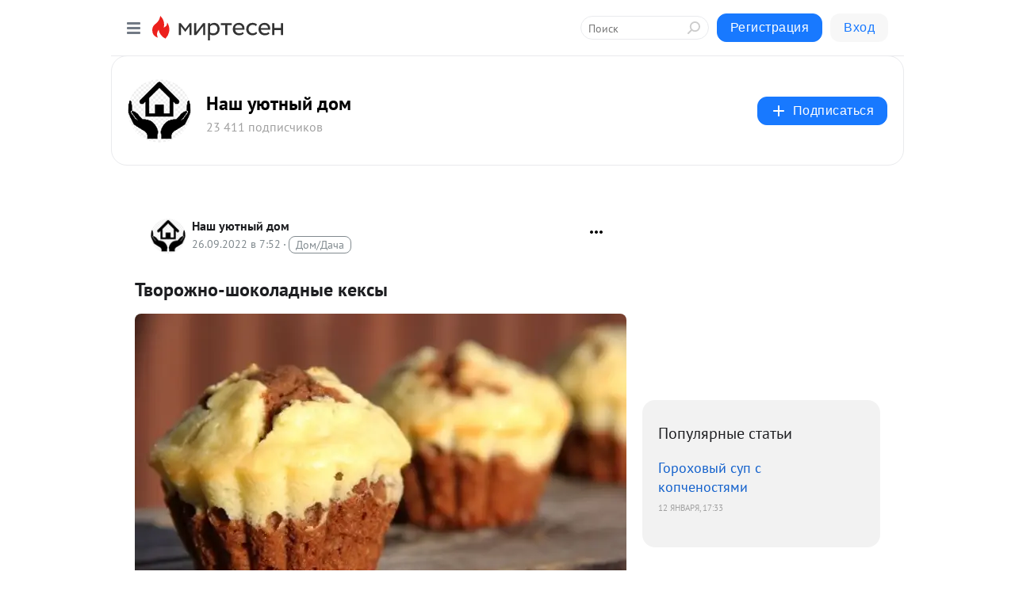

--- FILE ---
content_type: text/html; charset=utf-8
request_url: https://mirtesen.ru/dispute/43114029382/Tvorozhno-shokoladnyie-keksyi?id=comment-reply43114029382
body_size: 29108
content:
<!DOCTYPE html>
<html lang="ru" >
<head>
<meta charset="utf-8" />
<meta name="robots" content="all"/>
<script>window.__SM_COUNTER_ID = 45130;</script>
<title data-react-helmet="true">Творожно-шоколадные кексы - Обсуждение статьи 
        -  
        - 43114029382 - Медиаплатформа МирТесен</title>
<meta name="viewport" content="width=device-width, initial-scale=1"/>
<meta name="yandex-verification" content="5cda33c5066f87ff"/>
<meta data-react-helmet="true" name="description" content="Хочу предложить вашему вниманию рецепт нежных творожно-шоколадных кексов. Выпечка получилась очень красивой, с интересными трещинками. Обязательно приготовьте эти простые и потрясающе вкусные кексы!Для приготовления творожно-шоколадных кексов нам потребуется: масло сливочное - 125 - 26 сентября - 43114029382 - Медиаплатформа МирТесен"/><meta data-react-helmet="true" name="keywords" content="одноклассники, однокурсники, соседи, сослуживцы, мир тесен, земляки, старые друзья, география, блоги домов, события вокруг, социальная сеть, карта, дом, работа, web 2.0"/><meta data-react-helmet="true" property="og:image" content="https://r2.mt.ru/r28/photo865E/20823056792-0/jpg/bp.jpeg"/><meta data-react-helmet="true" property="og:image:width" content="1200"/><meta data-react-helmet="true" property="og:image:height" content="628"/><meta data-react-helmet="true" property="og:image:alt" content="Творожно-шоколадные кексы - Обсуждение статьи 
        -  
        - 43114029382 - Медиаплатформа МирТесен"/><meta data-react-helmet="true" property="twitter:image" content="https://r2.mt.ru/r28/photo865E/20823056792-0/jpg/bp.jpeg"/><meta data-react-helmet="true" property="vk:image" content="https://r2.mt.ru/r28/photo865E/20823056792-0/jpg/bp.jpeg"/><meta data-react-helmet="true" property="og:description" content="Хочу предложить вашему вниманию рецепт нежных творожно-шоколадных кексов. Выпечка получилась очень красивой, с интересными трещинками. Обязательно приготовьте эти простые и потрясающе вкусные кексы!Для приготовления творожно-шоколадных кексов нам потребуется: масло сливочное - 125 - 26 сентября - 43114029382 - Медиаплатформа МирТесен"/><meta data-react-helmet="true" property="twitter:description" content="Хочу предложить вашему вниманию рецепт нежных творожно-шоколадных кексов. Выпечка получилась очень красивой, с интересными трещинками. Обязательно приготовьте эти простые и потрясающе вкусные кексы!Для приготовления творожно-шоколадных кексов нам потребуется: масло сливочное - 125 - 26 сентября - 43114029382 - Медиаплатформа МирТесен"/><meta data-react-helmet="true" property="og:site_name" content="Наш уютный дом - МирТесен"/><meta data-react-helmet="true" property="og:site" content="Наш уютный дом - МирТесен"/><meta data-react-helmet="true" property="og:type" content="article"/><meta data-react-helmet="true" property="og:url" content="https://mirtesen.ru/dispute/43114029382/Tvorozhno-shokoladnyie-keksyi"/><meta data-react-helmet="true" property="og:title" content="Творожно-шоколадные кексы - Обсуждение статьи 
        -  
        - 43114029382 - Медиаплатформа МирТесен"/><meta data-react-helmet="true" property="twitter:card" content="summary_large_image"/><meta data-react-helmet="true" property="twitter:title" content="Творожно-шоколадные кексы - Обсуждение статьи 
        -  
        - 43114029382 - Медиаплатформа МирТесен"/>
<link data-react-helmet="true" rel="image_src" href="https://r2.mt.ru/r28/photo865E/20823056792-0/jpg/bp.jpeg"/><link data-react-helmet="true" rel="canonical" href="https://mirtesen.ru/dispute/43114029382/Tvorozhno-shokoladnyie-keksyi"/><link data-react-helmet="true" rel="icon" href="https://alpha.mirtesen.ru/images/favicon/mt.png" type="image/png" sizes="64x64"/><link data-react-helmet="true" rel="icon" href="https://alpha.mirtesen.ru/images/favicon/mt.svg" type="image/svg+xml" sizes="any"/>

<link rel="stylesheet" href="https://alpha.mirtesen.ru/assets/modern/bundle.async.390fc67b829a9a691b15.css" media="print" onload="this.media='all'">
<link rel="stylesheet" href="https://alpha.mirtesen.ru/assets/modern/bundle.guest.b1779909a2d859ab7fa1.css" />
</head>
<body >



<div id="root"><div class="app blog-post-dispute-page"><div id="layout" class="blog-post-layout"><div id="main-container" class="not-admin"><header id="header"><div class="header-wrapper" style="width:auto"><div class="header-container"><div class="header"><div class="header__navigation"></div></div></div></div></header><div id="three-column-container"><div id="very-left-column" class=""><div class="sticky-wrap" style="left:0"><div class="sticky__content"><div class="left-menu"><div class="left-menu__blog"><div class="left-menu__item left-menu__blog-item"><div class="left-menu__item_title left-menu__item_header">Наш уютный дом</div><a class="left-menu__item_element" href="https://ourcosyhome.mirtesen.ru/" rel="nofollow">Главная</a><a class="left-menu__item_element" href="https://ourcosyhome.mirtesen.ru/_/home" rel="nofollow">Интерьер</a><a class="left-menu__item_element" href="https://ourcosyhome.mirtesen.ru/_/cooked" rel="nofollow">Кулинария</a><a class="left-menu__item_element" href="https://ourcosyhome.mirtesen.ru/_/Housekeeping" rel="nofollow">Домоводство</a><a class="left-menu__item_element" href="https://ourcosyhome.mirtesen.ru/_/Dacha" rel="nofollow">Дача огород</a><a class="left-menu__item_element" href="https://ourcosyhome.mirtesen.ru/_/repair" rel="nofollow">Ремонт</a><a class="left-menu__item_element" href="https://ourcosyhome.mirtesen.ru/_/story" rel="nofollow">Истории</a></div><div class="left-menu__item left-menu__blog-item"><div class="left-menu__item_title left-menu__item_header"></div><i class="left-menu__item_delimiter"></i><a class="left-menu__item_element" href="https://ourcosyhome.mirtesen.ru/blog/latest" rel="nofollow">Новые</a><a class="left-menu__item_element" href="https://ourcosyhome.mirtesen.ru/blog/interesting" rel="nofollow">Лучшие</a><a class="left-menu__item_element" href="https://ourcosyhome.mirtesen.ru/blog/commented" rel="nofollow">Обсуждаемые</a><a class="left-menu__item_element" href="https://ourcosyhome.mirtesen.ru/comments" rel="nofollow">Комментарии</a><a class="left-menu__item_element" href="https://ourcosyhome.mirtesen.ru/people" rel="nofollow">Участники сайта</a></div></div><div class="left-menu__item" id="topics-menu"><div class="left-menu__item_title" id="topics-menu-title">Рубрики</div><a class="left-menu__item_element" href="//mirtesen.ru/topic/cooking?utm_medium=from_left_sidebar"><span><img src="//static.mtml.ru/images/topics/cooking.svg" alt="cooking" loading="lazy" width="16" height="16"/></span><span>Кулинария</span></a><a class="left-menu__item_element" href="//mirtesen.ru/topic/family?utm_medium=from_left_sidebar"><span><img src="//static.mtml.ru/images/topics/family.svg" alt="family" loading="lazy" width="16" height="16"/></span><span>Дети и семья</span></a><a class="left-menu__item_element" href="//mirtesen.ru/topic/show?utm_medium=from_left_sidebar"><span><img src="//static.mtml.ru/images/topics/show.svg" alt="show" loading="lazy" width="16" height="16"/></span><span>Шоу-бизнес</span></a><a class="left-menu__item_element" href="//mirtesen.ru/topic/politics?utm_medium=from_left_sidebar"><span><img src="//static.mtml.ru/images/topics/politics.svg" alt="politics" loading="lazy" width="16" height="16"/></span><span>Политика</span></a><a class="left-menu__item_element" href="//mirtesen.ru/topic/health?utm_medium=from_left_sidebar"><span><img src="//static.mtml.ru/images/topics/health.svg" alt="health" loading="lazy" width="16" height="16"/></span><span>Здоровье</span></a><button class="left-menu__item_button">Показать все<svg class="svg-icon"><use href="/images/icons.svg?v=1768608#angle-down"></use></svg></button></div><div class="left-menu__item"><div class="left-menu__item_title left-menu__item_header"><a href="https://mirtesen.ru/" class="left-menu__item_title-anchor">Моя лента</a></div><a href="https://mirtesen.ru/chats" class="left-menu__item_element left-menu__item_element_chat" target="_self"><span><img src="//static.mtml.ru/images/icons_v2/chats.svg" alt="ЧАТЫ" loading="lazy" width="16" height="16"/></span><span id="chats-tooltip">ЧАТЫ</span></a><a href="https://mirtesen.ru/polls" class="left-menu__item_element left-menu__item_element_poll" target="_self"><span><img src="//static.mtml.ru/images/icons_v2/vote.svg" alt="Опросы" loading="lazy" width="28" height="28"/></span><span id="polls-tooltip">Опросы</span></a><a href="https://mirtesen.ru/bloggers" class="left-menu__item_element" target="_self"><span><img src="//static.mtml.ru/images/icons_v2/IconBloggersColor.svg" alt="Блогеры" loading="lazy" width="17" height="17"/></span><span id="bloggers-tooltip">Блогеры</span></a><a href="https://mirtesen.ru/user-posts" class="left-menu__item_element" target="_self"><span><img src="//static.mtml.ru/images/icons_v2/IconUserContent.svg" alt="Глас народа" loading="lazy" width="16" height="16"/></span><span id="user-posts-tooltip">Глас народа</span></a><a href="https://mirtesen.ru/popular/liked" class="left-menu__item_element" target="_self"><span><img src="//static.mtml.ru/images/icons_v2/IconPopularColor.svg" alt="Популярное" loading="lazy" width="13" height="16"/></span><span id="popular-posts-tooltip">Популярное</span></a><a href="https://mirtesen.ru/popular/commented" class="left-menu__item_element" target="_self"><span><img src="//static.mtml.ru/images/icons_v2/IconDiscussColor.svg" alt="Обсуждаемое" loading="lazy" width="14" height="14"/></span><span id="commented-posts-tooltip">Обсуждаемое</span></a></div><div class="left-menu__item" id="common-menu"><a href="https://k41tv.app.link/sidebarlink" class="btn btn-primary btn-primary_left-menu" target="_blank" id="app-tooltip"><svg class="svg"><use href="/images/icons.svg#app-icon"></use></svg><span class="left-menu__item_element-text">Мессенджер МТ</span></a><a href="https://info.mirtesen.ru/about" class="left-menu__item_element" target="_blank"><span><img src="//static.mtml.ru/images/icons_v2/IconAbout.svg" alt="О компании" loading="lazy" width="9" height="14"/></span><span class="left-menu__item_element-text">О компании</span></a><a href="https://info.mirtesen.ru/glagol" class="left-menu__item_element" target="_blank"><span><img src="//static.mtml.ru/images/icons_v2/icon-glagol.svg" alt="О редакции ГлагоL" loading="lazy" width="8" height="13"/></span><span class="left-menu__item_element-text">О редакции ГлагоL</span></a><a href="https://info.mirtesen.ru/news" class="left-menu__item_element" target="_blank"><span><img src="//static.mtml.ru/images/icons_v2/IconNews.svg" alt="Новости" loading="lazy" width="16" height="14"/></span><span class="left-menu__item_element-text">Новости</span></a><a href="https://info.mirtesen.ru/partners" class="left-menu__item_element" target="_blank"><span><img src="//static.mtml.ru/images/icons_v2/IconPartners.svg" alt="Партнерам" loading="lazy" width="16" height="13"/></span><span class="left-menu__item_element-text">Партнерам</span></a><a href="https://info.mirtesen.ru/promo" class="left-menu__item_element" target="_blank"><span><img src="//static.mtml.ru/images/icons_v2/IconAdvertizing.svg" alt="Рекламодателям" loading="lazy" width="17" height="16"/></span><span class="left-menu__item_element-text">Рекламодателям</span></a><a href="https://mirtesen.ru/feedback/report" class="left-menu__item_element" target="_blank"><span><img src="//static.mtml.ru/images/icons_v2/IconFeedback.svg" alt="Обратная связь" loading="lazy" width="16" height="13"/></span><span class="left-menu__item_element-text">Обратная связь</span></a><a href="https://mirtesen.ru/feedback/report/spam" class="left-menu__item_element" target="_blank"><span><img src="//static.mtml.ru/images/icons_v2/IconSpam.svg" alt="Пожаловаться на спам" loading="lazy" width="15" height="14"/></span><span class="left-menu__item_element-text">Пожаловаться на спам</span></a><a href="https://info.mirtesen.ru/agreement" class="left-menu__item_element" target="_blank"><span><img src="//static.mtml.ru/images/icons_v2/IconAgreement.svg" alt="Соглашение" loading="lazy" width="15" height="16"/></span><span class="left-menu__item_element-text">Соглашение</span></a><a href="https://info.mirtesen.ru/recommendation_rules" class="left-menu__item_element" target="_blank"><span><img src="//static.mtml.ru/images/icons_v2/IconAgreement.svg" alt="Рекомендательные технологии" loading="lazy" width="15" height="16"/></span><span class="left-menu__item_element-text">Рекомендательные технологии</span></a></div></div><p class="recommendation-tech">На информационном ресурсе применяются <a href="https://info.mirtesen.ru/recommendation_rules">рекомендательные технологии</a> (информационные технологии предоставления информации на основе сбора, систематизации и анализа сведений, относящихся к предпочтениям пользователей сети &quot;Интернет&quot;, находящихся на территории Российской Федерации)</p><div class="mt-tizer-ad-block"><div class="partner-block-wrapper"><div id="unit_99821"></div></div></div></div></div></div><div id="content-container"><div id="secondary-header" class="secondary-header secondary-header_blog"><div class="secondary-header__middle"><div id="secondary-header-logo" class="secondary-header__logo-outer"><div class="secondary-header__logo-wrap"><a class="userlogo userlogo_xl" href="//ourcosyhome.mirtesen.ru?utm_referrer=mirtesen.ru" title="" target="" data-rjs="2"></a></div></div><div class="secondary-header__title-wrap"><div class="secondary-header__title-subscribers"><h2 class="secondary-header__title"><a class="secondary-header__title-link" href="//ourcosyhome.mirtesen.ru?utm_referrer=mirtesen.ru" style="color:#000" rel="nofollow">Наш уютный дом</a></h2><i class="secondary-header__subscribers">23 411 подписчиков</i></div></div><div><div id="mt-dropdown-menu" class="mt-dropdown-menu"><button appearance="btn" title="Подписаться" type="button" class="mt-dropdown-menu__btn btn btn-primary"><svg class="svg-icon"><use href="/images/icons.svg?v=1768608#cross"></use></svg>Подписаться</button></div></div></div></div><div class="blog-post-item blog-post-item_tile"><div id="double-column-container"><div id="right-column"><div class="partner-block-wrapper"><div id="unit_103944"></div></div><div class="right-column-posts"><h3 class="right-column-posts__title">Популярные статьи</h3><ul class="right-column-posts_list"><li class="right-column-posts_list_item"><a href="//ourcosyhome.mirtesen.ru/blog/43577962366?utm_referrer=mirtesen.ru&amp;utm_medium=from_block_popular_articles" class="right-column-posts_list_item__link" rel="nofollow"><span class="right-column-posts_list_item__title">Гороховый суп с копченостями</span><span class="right-column-posts_list_item__date"></span></a></li></ul></div><div class="partner-block-wrapper"><div id="unit_103939"></div></div><div class="right-column-comments right-column-comments_blog"><h3 class="right-column-comments__title">Свежие комментарии</h3><ul class="right-column-comments-list"><li class="right-column-comments-item"><a href="https://mirtesen.ru/people/442303717" class="right-column-comments-item__author"><span class="userlogo userlogo_s" href="" title="" target="" data-rjs="2"></span><div class="right-column-comments-item__author__info"><i class="right-column-comments-item__author__name" style="color:hsl(174, 70%, 50%)">Александр Николаевич</i><i class="right-column-comments-item__pubdate"></i></div></a><div class="right-column-comments-item__post"><span class="right-column-comments-item__post__message">А можно почаще публиковать подобное! Забывается...!</span><span class="right-column-comments-item__post__title">Гороховый суп с к...</span></div></li><li class="right-column-comments-item"><a href="https://mirtesen.ru/people/784117475" class="right-column-comments-item__author"><span class="userlogo userlogo_s" href="" title="" target="" data-rjs="2"></span><div class="right-column-comments-item__author__info"><i class="right-column-comments-item__author__name" style="color:hsl(247, 70%, 50%)">Людмила Свириденко</i><i class="right-column-comments-item__pubdate"></i></div></a><div class="right-column-comments-item__post"><span class="right-column-comments-item__post__message">А растительное масло куда?)))</span><span class="right-column-comments-item__post__title">Немецкий картофел...</span></div></li><li class="right-column-comments-item"><a href="https://mirtesen.ru/people/214561830" class="right-column-comments-item__author"><span class="userlogo userlogo_s" href="" title="" target="" data-rjs="2"></span><div class="right-column-comments-item__author__info"><i class="right-column-comments-item__author__name" style="color:hsl(82, 70%, 50%)">lakmus</i><i class="right-column-comments-item__pubdate"></i></div></a><div class="right-column-comments-item__post"><span class="right-column-comments-item__post__message">А не проще, вино закусить хлебом с луком? Это же, какая гадость должна получиться!</span><span class="right-column-comments-item__post__title">Луковый суп</span></div></li></ul></div><div class="partner-block-wrapper"><div id="unit_99810"></div></div><div class="partner-block-wrapper"><div id="unit_95080"></div></div><div class="sticky2" style="top:30px"><div class="partner-block-wrapper"><div id="unit_103947"></div></div></div></div><div id="content-column" class="content-column"><div class="partner-block-wrapper"><div id="unit_99815"></div></div><article class="blog-post" id="post_43114029382" itemscope="" itemType="http://schema.org/NewsArticle"><meta itemscope="" itemProp="mainEntityOfPage" itemType="https://schema.org/WebPage" itemID="https://antonalexa23.livejournal.com/3310145.html" content=""/><meta itemProp="datePublished" content="2022-09-26T07:52:37.000Z"/><meta itemProp="dateModified" content="2022-09-26T07:52:37.000Z"/><span itemscope="" itemType="https://schema.org/Organization" itemProp="publisher"><meta itemProp="name" content="Наш уютный дом"/><span itemscope="" itemType="https://schema.org/ImageObject" itemProp="logo"><meta itemProp="url" content="//mtdata.ru/u17/photo88EA/20469873650-0/original.jpeg"/></span></span><meta itemProp="image" content="https://r2.mt.ru/r28/photo865E/20823056792-0/jpg/bp.jpeg"/><div class="blog-post__header"><div class="blog-post__author" rel="author"><span class="blog-post__author-avatar"><a class="userlogo" href="//ourcosyhome.mirtesen.ru?utm_referrer=mirtesen.ru" title="" target="_self" data-rjs="2"></a></span><div><a class="blog-post__author-name" href="//ourcosyhome.mirtesen.ru" target="_blank" rel="nofollow"><span itemProp="author">Наш уютный дом</span></a><div class="blog-post__info"><div class="blog-post__pubdate"></div><h3 class="blog-post__topic-category-wrapper"><a class="blog-post__topic-category" href="//mirtesen.ru/topic/home?utm_medium=from_headline_topic_button"><span>Дом/Дача</span></a></h3></div></div></div><div><button title="Подписаться" class="btn blog-post__header-subscribe btn-primary">Подписаться</button></div><div id="mt-dropdown-menu" class="mt-dropdown-menu context-dropdown"><button type="button" class="mt-dropdown-menu__btn"><svg class="svg-icon"><use href="/images/icons.svg?v=1768608#more"></use></svg></button></div></div><h1 class="blog-post__title" itemProp="headline">Творожно-шоколадные кексы</h1><div class="blog-post__text" itemProp="articleBody"><img class="POST_IMAGE" alt="Творожно-шоколадные кексы" width="620" height="364" loading="lazy" src="https://r2.mt.ru/r28/photo865E/20823056792-0/jpg/bp.webp"/><p class="blog-post__text">Хочу предложить вашему вниманию рецепт нежных творожно-шоколадных кексов. Выпечка получилась очень красивой, с интересными трещинками.</p><div class="messenger-block__link-to-post"><a href="//ourcosyhome.mirtesen.ru/blog/43114029382/Tvorozhno-shokoladnyie-keksyi?utm_referrer=mirtesen.ru" class="btn btn-primary" rel="nofollow" target="_blank">Вернуться к статье</a></div></div><div class="blog-post__footer"><div class="post-controls"><div><div class="post-actions"><div class="post-actions__push"></div></div></div></div></div><div class="v2-msg v2-msg_embedded"><div class="msg-list-title">Комментарии</div><div class="msg-list-load-previous">Показать предыдущие комментарии</div><div class="v2-msg__body v2-msg__bg"><div class="msg-list"><div class="msg msg_in is-last is-first"><div class="msg__avatar ctx-msg-user" data-key="961395272"><div class="avatar" style="width:28px;height:28px"><div class="avatar-container" style="background-image:url(//r.mtdata.ru/c50x50/u15/photoBE87/20412292720-0/original.jpeg)"></div></div></div><div class="msg__header ctx-msg-user" data-key="961395272">Елена Мамонова</div><div class="msg__text">возьму на заметку</div><div class="msg__footer"><div class="msg__actions"><span class="msg__button ctx-msg-action" data-action="reply"><svg class="svg-icon button__icon button__icon_mobile"><path fill-rule="evenodd" clip-rule="evenodd" d="M8.67685 7.60882L9.83839 7.80959C11.7288 8.13636 12.8115 9.0154 13.4839 10.136C13.8296 10.7121 14.082 11.3788 14.2584 12.1133C13.889 11.8144 13.5298 11.5432 13.1803 11.3064C12.2445 10.6724 11.2035 10.1614 10.0768 10.1614H8.67685V11.5614V12.9328L4.56476 9.36678C4.33937 9.17132 4.33948 8.82152 4.56498 8.62621L8.67685 5.06473V6.43005V7.60882ZM14.5607 14.2159C14.5845 14.2372 14.6083 14.2586 14.6323 14.2801C14.7612 14.3959 14.8923 14.5148 15.0256 14.6366C15.1195 14.7223 15.2144 14.8095 15.3105 14.8981C15.5738 15.1407 15.9972 14.9556 15.9827 14.5978C15.9772 14.4622 15.9703 14.3266 15.962 14.1913C15.9511 14.0163 15.9378 13.8417 15.9217 13.6677C15.918 13.6279 15.9142 13.5882 15.9102 13.5485C15.5769 10.2144 14.2087 7.14425 10.0768 6.43005V3.84978C10.0768 3.1258 9.22587 2.73706 8.67862 3.21106L3.64839 7.56797C2.7786 8.32134 2.77819 9.67057 3.64753 10.4245L8.68651 14.7943C9.23041 15.266 10.0768 14.8796 10.0768 14.1597V12.9614V11.5614C10.5203 11.5614 10.9828 11.689 11.4768 11.927C12.375 12.3597 13.3777 13.1571 14.5607 14.2159Z" fill="#6D6D6D"></path></svg><span class="button__text">Ответить</span></span></div><div class="msg__info"><span class="msg__date">3 г.</span><svg class="svg-icon msg__dropdown-icon ctx-msg-action" style="fill:none" data-action="menu"><path d="M6 8L10 12L14 8" stroke-width="1.4" stroke-linecap="round" stroke-linejoin="round"></path></svg></div></div></div></div></div></div><div id="comment_widget_43114029382"></div><div class="partner-block-wrapper"><div id="unit_99816"></div></div><span></span></article></div></div></div></div></div></div><div style="position:fixed;bottom:50px;right:0;cursor:pointer;transition-duration:0.2s;transition-timing-function:linear;transition-delay:0s;z-index:10;display:none"><div id="scroll-top"><div>наверх</div></div></div></div><div></div></div></div>
<div id="messenger-portal" class="messenger-embedded"></div>
<script>window.__PRELOADED_STATE__ = {"blogDomain":{},"promotion":{"popup":{},"activeTab":"platform","sections":{"platform":{"title":"Реклама на Платформе","isMenu":true,"changed":false,"forDevs":true},"settings":{"title":"Настройки рекламы","isMenu":true,"changed":false,"forDevs":true},"item":{"title":"Редактирование объекта","isMenu":false,"changed":false,"forDevs":true},"itemAdd":{"title":"Добавление объекта","isMenu":false,"changed":false,"forDevs":true},"deposit":{"title":"Пополнение баланса","isMenu":false,"changed":false,"forDevs":true},"stats":{"title":"Статистика рекламы","isMenu":true,"changed":false,"forDevs":true}},"changed":{"platform":false,"settings":false,"item":false,"stats":false},"data":{"platform":"","settings":{"currentBalance":0,"spentBalance":0,"groupItem":{"id":null,"status":"STATUS_PENDING","dateStart":null,"dateEnd":null,"fullClicksLimit":null,"dayClicksLimit":null,"clickPrice":null,"utmSource":null,"utmMedium":null,"utmCampaign":null,"targetGeoIds":null,"targetIsMale":null,"targetAgeMin":null,"targetAgeMax":null,"targetTime":null,"title":null,"canChangeStatus":null,"inRotation":false,"fullClicks":0,"dayClicks":0},"blogpostItems":[]},"item":{"id":null,"status":"STATUS_PENDING","dateStart":null,"dateEnd":null,"fullClicksLimit":null,"dayClicksLimit":null,"clickPrice":null,"utmSource":null,"utmMedium":null,"utmCampaign":null,"targetGeoIds":null,"targetIsMale":null,"targetAgeMin":null,"targetAgeMax":null,"targetTime":null,"title":null,"canChangeStatus":null,"inRotation":false,"fullClicks":0,"dayClicks":0},"itemAdd":{"url":null},"deposit":{"value":""},"stats":{"periodFrom":"2025-12-27","periodTo":"2026-01-16"}},"errors":{}},"editComments":{"activeTab":"stats","sections":{"stats":{"title":"Статистика","isMenu":true,"changed":false,"forDevs":true},"settings":{"title":"Настройки","isMenu":true,"changed":false,"forDevs":true}},"changed":{"stats":false,"settings":false},"data":{"stats":{"periodFrom":"2026-01-09","periodTo":"2026-01-16"},"settings":{"applyForCommentsEnabled":0,"commonEnabled":0,"siteEnabled":0,"keyWords":[]}},"errors":{}},"actionVote":{},"header":{"sidebarEnabled":false,"sidebarIsOpen":false},"messageNotifications":{"items":[],"startFrom":0,"nextFrom":0,"hasMoreItems":true,"busy":false},"activityNotifications":{"items":[],"nextFrom":"","hasMoreItems":true,"busy":false},"headerSearch":{"value":"","result":{"people":[],"groups":[],"posts":[]},"isLoading":false,"hasResults":false},"rssEditor":{"editKey":null,"type":"add","loading":{"defaultImage":false},"values":{"maxTextLength":0,"publicationDelay":0,"useFullText":false,"useShortDesctiption":false,"ignoreMediaTags":false,"rssSourceLink":"","autoRefreshImportedThemes":false,"pregTemplateTextSearch":"","pregTemplateTextChange":"","xpathLongText":"","xpathImage":"","showCategory":"","importCategory":"","keepImages":false,"keepLinks":false,"keepIframes":false,"useEmbedCode":false,"useYandexTurbo":false,"addYandexGenreTags":false,"loadingTimout":0,"hideSourceLink":false,"defaultImage":""}},"telegramEditor":{"editKey":null,"type":"add","values":{"username":null,"signature":""}},"auth":{"user":null,"groupPrivileges":{},"viewedTooltips":{}},"authForm":{"isBusy":false,"widgetId":"0","instances":{"0":{"isOpen":false,"activeTab":"login","callAndSmsLimits":{"apiLimits":{"smsAllowed":true,"callAllowed":true,"smsTimeLimitExceededMsg":"","callTimeLimitExceededMsg":""},"timers":{}},"params":{"login":{"phone":"","code":"","mode":"SMS","step":"","errorMap":{}},"loginByEmail":{"email":"","password":"","remember":"on","step":"","errorMap":{}},"registration":{"name":"","lastname":"","email":"","phone":"","code":"","mode":"SMS","step":"","errorMap":{}},"registrationByEmail":{"email":"","name":"","phone":"","code":"","mode":"SMS","step":"","errorMap":{}},"password":{"email":"","errorMap":{}}}}}},"blogModerators":{"staff":[],"popup":{"popupType":null,"userInfo":null},"errors":{},"radioBtnValue":null},"logoEditor":{"image":null,"allowZoomOut":false,"position":{"x":0.5,"y":0.5},"scale":1,"rotate":0,"borderRadius":0,"width":100,"height":100,"border":0,"isEmpty":true,"type":"blog"},"headerBackgroundEditor":{"image":null,"type":"blog","allowZoomOut":false,"position":{"x":0.5,"y":0.5},"scale":1,"rotate":0,"borderRadius":0,"blogHeight":240,"profileHeight":240,"border":0,"isEmpty":true},"titleEditor":{"title":""},"secondaryHeader":{"logoSwitcher":false,"titleSwitcher":false,"backgroundSwitcher":false,"logoEditor":false,"titleEditor":false,"backgroundEditor":false},"blogMenuSettings":{"isChanged":false,"menuItems":[],"currentIndex":null,"menuItem":{},"staticWidgetsToRemove":[],"context":{"add":{"title":"Добавление раздела","saveButton":"Добавить"},"edit":{"title":"Раздел: ","saveButton":"Сохранить","remove":"Удалить раздел"}},"errors":{}},"siteSettings":{},"siteSettingsLeftMenu":{"sitesDropdown":false},"promotionLeftMenu":{},"editCommentsLeftMenu":{},"blogPostList":{"searchValue":"","search":{"results":[],"page":0,"hasMore":true,"isLoading":false},"blogPostList":[],"hasMoreItems":true,"page":1,"title":"","tag":"","period":"","before":"","after":"","status":"","sort":""},"blogPostEditor":{"id":null,"title":"","text":"","inProcess":false,"sign":"","disableComments":false,"tags":[],"tagSuggestions":[],"errors":[],"publishTime":null,"referenceUrl":"","nextBtnUrl":"","pushBtnUrl":"","pushBtnText":"","doFollowLinks":0,"pulse":0,"draft":false,"preloaderVisible":true,"errorMessage":{"isVisible":false,"text":"Произошла ошибка. Попробуйте еще раз или свяжитесь со службой поддержки."},"showPollEditor":false,"pollTab":"default","sentToModeration":false,"foundPolls":[],"foundPollsOffset":0,"hasMorePolls":true,"pollId":null},"actionModifyPostPopup":{"isOpen":false,"popupType":"","id":null,"deletedList":{},"approveList":{}},"rightColumnPosts":[{"id":43577962366,"title":"Гороховый суп с копченостями","url":"//ourcosyhome.mirtesen.ru/blog/43577962366?utm_referrer=mirtesen.ru","seo_url":"//ourcosyhome.mirtesen.ru/blog/43577962366?utm_referrer=mirtesen.ru","canonical_url":"//ourcosyhome.mirtesen.ru/blog/43577962366?utm_referrer=mirtesen.ru","created":1768239445,"date":1768239232,"publish_time":null,"status":"STATUS_ACTIVE","isTitleHidden":false,"formattedDates":{"iso":"2026-01-12T17:33:52.000Z","ver1":"12 января, 20:33","ver2":"12.01.2026 в 20:33","ver3":"12 янв., 20:33"},"images":[],"videos":[],"shared_post":null,"mentionedPersons":null}],"rightColumnComments":[{"id":128151772,"text":"А можно почаще публиковать подобное! Забывается...!","date":1768241951,"blog_post":{"id":43577962366,"title":"Гороховый суп с копченостями","seo_url":"//ourcosyhome.mirtesen.ru/blog/43577962366/Gorohovyiy-sup-s-kopchenostyami?utm_referrer=mirtesen.ru"},"user":{"cover":null,"count_friends":null,"id":442303717,"url":"//mirtesen.ru/people/442303717","display_name":"Александр Николаевич","photo_original":"//mtdata.ru/u23/photoEF9E/20838547543-0/original.jpeg"},"images":[],"formattedDates":{"iso":"2026-01-12T18:19:11.000Z","ver1":"12 января, 21:19","ver2":"12.01.2026 в 21:19","ver3":"12 янв., 21:19"}},{"id":128087572,"text":"А растительное масло куда?)))","date":1766265180,"blog_post":{"id":43016102411,"title":"Немецкий картофельный салат","seo_url":"//ourcosyhome.mirtesen.ru/blog/43016102411/Nemetskiy-kartofelnyiy-salat?utm_referrer=mirtesen.ru"},"user":{"cover":null,"count_friends":null,"id":784117475,"url":"//mirtesen.ru/people/784117475","display_name":"Людмила Свириденко","photo_original":"//mtdata.ru/u25/photo42C8/20707574310-0/original.jpeg"},"images":[],"formattedDates":{"iso":"2025-12-20T21:13:00.000Z","ver1":"21 декабря, 0:13","ver2":"21.12.2025 в 0:13","ver3":"21 дек., 0:13"}},{"id":128052829,"text":"А не проще, вино закусить хлебом с луком? Это же, какая гадость должна получиться!","date":1765226623,"blog_post":{"id":43165403035,"title":"Луковый суп","seo_url":"//ourcosyhome.mirtesen.ru/blog/43165403035/Lukovyiy-sup?utm_referrer=mirtesen.ru"},"user":{"cover":null,"count_friends":null,"id":214561830,"url":"//mirtesen.ru/people/214561830","display_name":"lakmus","photo_original":"//mtdata.ru/u16/photo6511/20442163509-0/original.jpeg"},"images":[],"formattedDates":{"iso":"2025-12-08T20:43:43.000Z","ver1":"8 декабря, 23:43","ver2":"08.12.2025 в 23:43","ver3":"8 дек., 23:43"}}],"rightColumnGallery":{"total":0,"images":[]},"blogPost":{"id":43114029382,"title":"Творожно-шоколадные кексы","url":"//ourcosyhome.mirtesen.ru/blog/43114029382?utm_referrer=mirtesen.ru","seo_url":"//ourcosyhome.mirtesen.ru/blog/43114029382/Tvorozhno-shokoladnyie-keksyi?utm_referrer=mirtesen.ru","canonical_url":"https://antonalexa23.livejournal.com/3310145.html","created":1664178891,"date":1664178757,"publish_time":null,"status":"STATUS_ACTIVE","isTitleHidden":false,"preview_text":"Хочу предложить вашему вниманию рецепт нежных творожно-шоколадных кексов. Выпечка получилась очень красивой, с интересными трещинками. Обязательно приготовьте эти простые и потрясающе вкусные кексы!\x3cbr />\x3cbr />Для приготовления творожно-шоколадных кексов нам потребуется: \x3cbr />масло сливочное - 125","comments_count":1,"post_type":"post","likes":{"count":1,"user_likes":0,"can_like":0,"marks_pluses":1,"marks_minuses":0,"user_like_attr":null,"like_attr_ids":[{"id":100,"count":1}]},"from_id":222650605,"from":{"id":222650605,"display_name":"Анна Белкина","url":"//mirtesen.ru/people/222650605","photo_original":"//mtdata.ru/u26/photo3CC5/20822415033-0/original.jpeg","isAuthenticAccount":false},"group":{"display_name":"Наш уютный дом","url":"//ourcosyhome.mirtesen.ru","photo_original":"//mtdata.ru/u17/photo88EA/20469873650-0/original.jpeg","id":30087890855,"canViewBlogPostCreator":false,"showSubscribersAmount":true,"is_subscribed":false,"is_member":false,"is_owner":false,"is_staff":false,"created":1240588958},"attachments":[{"photo":{"id":20823056792,"photo_original":"//mtdata.ru/u28/photo865E/20823056792-0/original.jpg#20823056792","title":"1","width":450,"height":300}}],"modified":1760015189,"is_draft":false,"is_queued":false,"topic":"home","tags":["#простыерецепты","#еда","#готовимдома","#кулинария","рецепт","#Творожные_маффины","#Кексы_на_молоке","#рецепт","#рецепты","домашниерецепты","#рецептдня","рецепты","#Шоколадные_маффины","#вкусно","готовимдома","#вкусныерецепты","#Шоколадные_кексы","#домашняяеда","еда","простыерецепты","#вкуснаяеда","готовка","вкусно","домашняяеда","#готовка","кулинария","#Капкейки","вкуснаяеда","вкусныерецепты"],"close_comments":false,"marks_count":1,"reposts":0,"recommendations":"[]","foreignPollId":null,"isSlider":null,"padRedirectUrl":"https://mirtesen.ru/url?e=pad_click&pad_page=0&blog_post_id=43114029382&announce=1","editorStatus":"EDITOR_STATUS_NONE","extraData":null,"notificationsCanBeSent":true,"notificationsSent":false,"notificationsWillBeSent":false,"notificationsLimit":4,"text":"\x3cp>Хочу предложить вашему вниманию рецепт нежных творожно-шоколадных кексов. Выпечка получилась очень красивой, с интересными трещинками. Обязательно приготовьте эти простые и потрясающе вкусные кексы!\x3cbr />\x3cbr />Для приготовления творожно-шоколадных кексов нам потребуется: \x3cbr />масло сливочное - 125 г; \x3cbr />яйца - 2 шт.; \x3cbr />молоко - 60 мл; \x3cbr />мука - 200 г; \x3cbr />сахар - 180 г; \x3cbr />какао - 3 ст. л.; \x3cbr />разрыхлитель - 1 ч. л. \x3cbr />ДЛЯ ТВОРОЖНОГО СЛОЯ: \x3cbr />творог, протертый через сито (или творожный сыр) - 150 г; \x3cbr />яйцо - 1 шт.; \x3cbr />сахар - 50 г. \x3cbr />\x3cbr />Муку просеять вместе с разрыхлителем и какао.\x3cbr />\x3cbr />Два яйца разбить в миску и добавить к ним 180 грамм сахара.\x3cbr />\x3cbr />Яйца с сахаром взбить миксером до получения пышной, однородной массы.\x3cbr />\x3cbr />Растопленное и слегка остывшее сливочное масло вместе с молоком добавить в яичную массу, ещё раз взбить.\x3cbr />\x3cbr />Добавить яичную массу в смесь муки, разрыхлителя и какао.\x3cbr />\x3cbr />Полученную массу очень хорошо перемешать силиконовой лопаткой. Тесто должно получиться однородным, гладким и не жидким.\x3cbr />\x3cbr />Соединить перетёртый через сито творог (или творожный сыр), одно яйцо и 50 грамм сахара.\x3cbr />\x3cbr />Всё тщательно перемешать.\x3cbr />\x3cbr />Разложить тесто по формочкам, заполняя их на 1/2 объёма.\x3cbr />\x3cbr />Затем сверху выложить по 2 чайных ложки творожной смеси.\x3cbr />\x3cbr />Поставить творожно-шоколадные кексы в разогретую духовку и выпекать при температуре 200 градусов примерно 15-20 минут. Готовность проверить сухой зубочисткой.\x3cbr />\x3cbr />Вот такие кексы получаются в разрезе.\x3cbr />\x3cbr />Подать вкусные, ароматные, нежные творожно-шоколадные кексы к столу.\x3cbr />\x3cbr />Приятного чаепития!\x3cbr />\x3cbr />Рецепт \x3ca target=\"_blank\" href=\"https://rutxt.ru/node/10021\" rel=\"nofollow ugc noreferrer noopener\">https://rutxt.ru/node/10021\x3c/a>\x3cbr />\x3ca href=\"https://www.livejournal.com/rsearch/?tags=%23%D0%B4%D0%BE%D0%BC%D0%B0%D1%88%D0%BD%D0%B8%D0%B5%D1%80%D0%B5%D1%86%D0%B5%D0%BF%D1%82%D1%8B\" target=\"_blank\" rel=\"nofollow ugc noreferrer noopener\">\x3ca href=\"https://mirtesen.ru/hashtags/%D0%B4%D0%BE%D0%BC%D0%B0%D1%88%D0%BD%D0%B8%D0%B5%D1%80%D0%B5%D1%86%D0%B5%D0%BF%D1%82%D1%8B\" rel=\"nofollow ugc noreferrer noopener\">#домашниерецепты\x3c/a>\x3c/a> \x3ca href=\"https://www.livejournal.com/rsearch/?tags=%23%D0%B2%D0%BA%D1%83%D1%81%D0%BD%D1%8B%D0%B5%D1%80%D0%B5%D1%86%D0%B5%D0%BF%D1%82%D1%8B\" target=\"_blank\" rel=\"nofollow ugc noreferrer noopener\">\x3ca href=\"https://mirtesen.ru/hashtags/%D0%B2%D0%BA%D1%83%D1%81%D0%BD%D1%8B%D0%B5%D1%80%D0%B5%D1%86%D0%B5%D0%BF%D1%82%D1%8B\" rel=\"nofollow ugc noreferrer noopener\">#вкусныерецепты\x3c/a>\x3c/a> \x3ca href=\"https://www.livejournal.com/rsearch/?tags=%23%D0%B2%D0%BA%D1%83%D1%81%D0%BD%D0%BE\" target=\"_blank\" rel=\"nofollow ugc noreferrer noopener\">\x3ca href=\"https://mirtesen.ru/hashtags/%D0%B2%D0%BA%D1%83%D1%81%D0%BD%D0%BE\" rel=\"nofollow ugc noreferrer noopener\">#вкусно\x3c/a>\x3c/a> \x3ca href=\"https://www.livejournal.com/rsearch/?tags=%23%D0%B2%D0%BA%D1%83%D1%81%D0%BD%D0%B0%D1%8F%D0%B5%D0%B4%D0%B0\" target=\"_blank\" rel=\"nofollow ugc noreferrer noopener\">\x3ca href=\"https://mirtesen.ru/hashtags/%D0%B2%D0%BA%D1%83%D1%81%D0%BD%D0%B0%D1%8F%D0%B5%D0%B4%D0%B0\" rel=\"nofollow ugc noreferrer noopener\">#вкуснаяеда\x3c/a>\x3c/a> \x3ca href=\"https://www.livejournal.com/rsearch/?tags=%23%D0%BA%D1%83%D0%BB%D0%B8%D0%BD%D0%B0%D1%80%D0%B8%D1%8F\" target=\"_blank\" rel=\"nofollow ugc noreferrer noopener\">\x3ca href=\"https://mirtesen.ru/hashtags/%D0%BA%D1%83%D0%BB%D0%B8%D0%BD%D0%B0%D1%80%D0%B8%D1%8F\" rel=\"nofollow ugc noreferrer noopener\">#кулинария\x3c/a>\x3c/a> \x3ca href=\"https://www.livejournal.com/rsearch/?tags=%23%D0%B3%D0%BE%D1%82%D0%BE%D0%B2%D0%BA%D0%B0\" target=\"_blank\" rel=\"nofollow ugc noreferrer noopener\">\x3ca href=\"https://mirtesen.ru/hashtags/%D0%B3%D0%BE%D1%82%D0%BE%D0%B2%D0%BA%D0%B0\" rel=\"nofollow ugc noreferrer noopener\">#готовка\x3c/a>\x3c/a> \x3ca href=\"https://www.livejournal.com/rsearch/?tags=%23%D0%B5%D0%B4%D0%B0\" target=\"_blank\" rel=\"nofollow ugc noreferrer noopener\">\x3ca href=\"https://mirtesen.ru/hashtags/%D0%B5%D0%B4%D0%B0\" rel=\"nofollow ugc noreferrer noopener\">#еда\x3c/a>\x3c/a> \x3ca href=\"https://www.livejournal.com/rsearch/?tags=%23%D0%B4%D0%BE%D0%BC%D0%B0%D1%88%D0%BD%D1%8F%D1%8F%D0%B5%D0%B4%D0%B0\" target=\"_blank\" rel=\"nofollow ugc noreferrer noopener\">\x3ca href=\"https://mirtesen.ru/hashtags/%D0%B4%D0%BE%D0%BC%D0%B0%D1%88%D0%BD%D1%8F%D1%8F%D0%B5%D0%B4%D0%B0\" rel=\"nofollow ugc noreferrer noopener\">#домашняяеда\x3c/a>\x3c/a> \x3ca href=\"https://www.livejournal.com/rsearch/?tags=%23%D0%B3%D0%BE%D1%82%D0%BE%D0%B2%D0%B8%D0%BC%D0%B4%D0%BE%D0%BC%D0%B0\" target=\"_blank\" rel=\"nofollow ugc noreferrer noopener\">\x3ca href=\"https://mirtesen.ru/hashtags/%D0%B3%D0%BE%D1%82%D0%BE%D0%B2%D0%B8%D0%BC%D0%B4%D0%BE%D0%BC%D0%B0\" rel=\"nofollow ugc noreferrer noopener\">#готовимдома\x3c/a>\x3c/a> \x3ca href=\"https://www.livejournal.com/rsearch/?tags=%23%D1%80%D0%B5%D1%86%D0%B5%D0%BF%D1%82\" target=\"_blank\" rel=\"nofollow ugc noreferrer noopener\">\x3ca href=\"https://mirtesen.ru/hashtags/%D1%80%D0%B5%D1%86%D0%B5%D0%BF%D1%82\" rel=\"nofollow ugc noreferrer noopener\">#рецепт\x3c/a>\x3c/a> \x3ca href=\"https://www.livejournal.com/rsearch/?tags=%23%D1%80%D0%B5%D1%86%D0%B5%D0%BF%D1%82%D1%8B\" target=\"_blank\" rel=\"nofollow ugc noreferrer noopener\">\x3ca href=\"https://mirtesen.ru/hashtags/%D1%80%D0%B5%D1%86%D0%B5%D0%BF%D1%82%D1%8B\" rel=\"nofollow ugc noreferrer noopener\">#рецепты\x3c/a>\x3c/a> \x3ca href=\"https://www.livejournal.com/rsearch/?tags=%23%D0%BF%D1%80%D0%BE%D1%81%D1%82%D1%8B%D0%B5%D1%80%D0%B5%D1%86%D0%B5%D0%BF%D1%82%D1%8B\" target=\"_blank\" rel=\"nofollow ugc noreferrer noopener\">\x3ca href=\"https://mirtesen.ru/hashtags/%D0%BF%D1%80%D0%BE%D1%81%D1%82%D1%8B%D0%B5%D1%80%D0%B5%D1%86%D0%B5%D0%BF%D1%82%D1%8B\" rel=\"nofollow ugc noreferrer noopener\">#простыерецепты\x3c/a>\x3c/a> \x3ca href=\"https://www.livejournal.com/rsearch/?tags=%23%D1%80%D0%B5%D1%86%D0%B5%D0%BF%D1%82%D0%B4%D0%BD%D1%8F\" target=\"_blank\" rel=\"nofollow ugc noreferrer noopener\">\x3ca href=\"https://mirtesen.ru/hashtags/%D1%80%D0%B5%D1%86%D0%B5%D0%BF%D1%82%D0%B4%D0%BD%D1%8F\" rel=\"nofollow ugc noreferrer noopener\">#рецептдня\x3c/a>\x3c/a> \x3ca href=\"https://www.livejournal.com/rsearch/?tags=%23%D0%92%D1%8B%D0%BF%D0%B5%D1%87%D0%BA%D0%B0_%D1%81_%D1%82%D0%B2%D0%BE%D1%80%D0%BE%D0%B6%D0%BD%D1%8B%D0%BC_%D1%81%D1%8B%D1%80%D0%BE%D0%BC\" target=\"_blank\" rel=\"nofollow ugc noreferrer noopener\">\x3ca href=\"https://mirtesen.ru/hashtags/%D0%92%D1%8B%D0%BF%D0%B5%D1%87%D0%BA%D0%B0_%D1%81_%D1%82%D0%B2%D0%BE%D1%80%D0%BE%D0%B6%D0%BD%D1%8B%D0%BC_%D1%81%D1%8B%D1%80%D0%BE%D0%BC\" rel=\"nofollow ugc noreferrer noopener\">#Выпечка_с_творожным_сыром\x3c/a>\x3c/a> \x3ca href=\"https://www.livejournal.com/rsearch/?tags=%23%D0%A2%D0%B2%D0%BE%D1%80%D0%BE%D0%B6%D0%BD%D1%8B%D0%B5_%D0%BC%D0%B0%D1%84%D1%84%D0%B8%D0%BD%D1%8B\" target=\"_blank\" rel=\"nofollow ugc noreferrer noopener\">\x3ca href=\"https://mirtesen.ru/hashtags/%D0%A2%D0%B2%D0%BE%D1%80%D0%BE%D0%B6%D0%BD%D1%8B%D0%B5_%D0%BC%D0%B0%D1%84%D1%84%D0%B8%D0%BD%D1%8B\" rel=\"nofollow ugc noreferrer noopener\">#Творожные_маффины\x3c/a>\x3c/a> \x3ca href=\"https://www.livejournal.com/rsearch/?tags=%23%D0%9A%D0%B0%D0%BF%D0%BA%D0%B5%D0%B9%D0%BA%D0%B8\" target=\"_blank\" rel=\"nofollow ugc noreferrer noopener\">\x3ca href=\"https://mirtesen.ru/hashtags/%D0%9A%D0%B0%D0%BF%D0%BA%D0%B5%D0%B9%D0%BA%D0%B8\" rel=\"nofollow ugc noreferrer noopener\">#Капкейки\x3c/a>\x3c/a> \x3ca href=\"https://www.livejournal.com/rsearch/?tags=%23%D0%A8%D0%BE%D0%BA%D0%BE%D0%BB%D0%B0%D0%B4%D0%BD%D1%8B%D0%B5_%D0%BC%D0%B0%D1%84%D1%84%D0%B8%D0%BD%D1%8B\" target=\"_blank\" rel=\"nofollow ugc noreferrer noopener\">\x3ca href=\"https://mirtesen.ru/hashtags/%D0%A8%D0%BE%D0%BA%D0%BE%D0%BB%D0%B0%D0%B4%D0%BD%D1%8B%D0%B5_%D0%BC%D0%B0%D1%84%D1%84%D0%B8%D0%BD%D1%8B\" rel=\"nofollow ugc noreferrer noopener\">#Шоколадные_маффины\x3c/a>\x3c/a> \x3ca href=\"https://www.livejournal.com/rsearch/?tags=%23%D0%A8%D0%BE%D0%BA%D0%BE%D0%BB%D0%B0%D0%B4%D0%BD%D1%8B%D0%B5_%D0%BA%D0%B5%D0%BA%D1%81%D1%8B\" target=\"_blank\" rel=\"nofollow ugc noreferrer noopener\">\x3ca href=\"https://mirtesen.ru/hashtags/%D0%A8%D0%BE%D0%BA%D0%BE%D0%BB%D0%B0%D0%B4%D0%BD%D1%8B%D0%B5_%D0%BA%D0%B5%D0%BA%D1%81%D1%8B\" rel=\"nofollow ugc noreferrer noopener\">#Шоколадные_кексы\x3c/a>\x3c/a> \x3ca href=\"https://www.livejournal.com/rsearch/?tags=%23%D0%9A%D0%B5%D0%BA%D1%81%D1%8B_%D0%BD%D0%B0_%D0%BC%D0%BE%D0%BB%D0%BE%D0%BA%D0%B5\" target=\"_blank\" rel=\"nofollow ugc noreferrer noopener\">\x3ca href=\"https://mirtesen.ru/hashtags/%D0%9A%D0%B5%D0%BA%D1%81%D1%8B_%D0%BD%D0%B0_%D0%BC%D0%BE%D0%BB%D0%BE%D0%BA%D0%B5\" rel=\"nofollow ugc noreferrer noopener\">#Кексы_на_молоке\x3c/a>\x3c/a>\x3c/p>\x3cdiv style=\"margin-top:6px\">\x3cimg src=\"//mtdata.ru/u28/photo865E/20823056792-0/original.jpg#20823056792\" style=\"max-width: 80%;\" loading=\"lazy\" />\x3c/div>","formattedText":"\x3cp>Хочу предложить вашему вниманию рецепт нежных творожно-шоколадных кексов. Выпечка получилась очень красивой, с интересными трещинками. Обязательно приготовьте эти простые и потрясающе вкусные кексы!\x3cbr />\x3cbr />Для приготовления творожно-шоколадных кексов нам потребуется: \x3cbr />масло сливочное - 125 г; \x3cbr />яйца - 2 шт.; \x3cbr />молоко - 60 мл; \x3cbr />мука - 200 г; \x3cbr />сахар - 180 г; \x3cbr />какао - 3 ст. л.; \x3cbr />разрыхлитель - 1 ч. л. \x3cbr />ДЛЯ ТВОРОЖНОГО СЛОЯ: \x3cbr />творог, протертый через сито (или творожный сыр) - 150 г; \x3cbr />яйцо - 1 шт.; \x3cbr />сахар - 50 г. \x3cbr />\x3cbr />Муку просеять вместе с разрыхлителем и какао.\x3cbr />\x3cbr />Два яйца разбить в миску и добавить к ним 180 грамм сахара.\x3cbr />\x3cbr />Яйца с сахаром взбить миксером до получения пышной, однородной массы.\x3cbr />\x3cbr />Растопленное и слегка остывшее сливочное масло вместе с молоком добавить в яичную массу, ещё раз взбить.\x3cbr />\x3cbr />Добавить яичную массу в смесь муки, разрыхлителя и какао.\x3cbr />\x3cbr />Полученную массу очень хорошо перемешать силиконовой лопаткой. Тесто должно получиться однородным, гладким и не жидким.\x3cbr />\x3cbr />Соединить перетёртый через сито творог (или творожный сыр), одно яйцо и 50 грамм сахара.\x3cbr />\x3cbr />Всё тщательно перемешать.\x3cbr />\x3cbr />Разложить тесто по формочкам, заполняя их на 1/2 объёма.\x3cbr />\x3cbr />Затем сверху выложить по 2 чайных ложки творожной смеси.\x3cbr />\x3cbr />Поставить творожно-шоколадные кексы в разогретую духовку и выпекать при температуре 200 градусов примерно 15-20 минут. Готовность проверить сухой зубочисткой.\x3cbr />\x3cbr />Вот такие кексы получаются в разрезе.\x3cbr />\x3cbr />Подать вкусные, ароматные, нежные творожно-шоколадные кексы к столу.\x3cbr />\x3cbr />Приятного чаепития!\x3cbr />\x3cbr />Рецепт \x3ca target=\"_blank\" href=\"https://rutxt.ru/node/10021\" rel=\"nofollow ugc noreferrer noopener\">https://rutxt.ru/node/10021\x3c/a>\x3cbr />\x3ca rel=\"nofollow ugc noreferrer noopener\" href=\"https://www.livejournal.com/rsearch/?tags=%23%D0%B4%D0%BE%D0%BC%D0%B0%D1%88%D0%BD%D0%B8%D0%B5%D1%80%D0%B5%D1%86%D0%B5%D0%BF%D1%82%D1%8B\" target=\"_blank\">\x3ca href=\"https://mirtesen.ru/hashtags/%D0%B4%D0%BE%D0%BC%D0%B0%D1%88%D0%BD%D0%B8%D0%B5%D1%80%D0%B5%D1%86%D0%B5%D0%BF%D1%82%D1%8B\" rel=\"nofollow ugc noreferrer noopener\">#домашниерецепты\x3c/a>\x3c/a> \x3ca rel=\"nofollow ugc noreferrer noopener\" href=\"https://www.livejournal.com/rsearch/?tags=%23%D0%B2%D0%BA%D1%83%D1%81%D0%BD%D1%8B%D0%B5%D1%80%D0%B5%D1%86%D0%B5%D0%BF%D1%82%D1%8B\" target=\"_blank\">\x3ca href=\"https://mirtesen.ru/hashtags/%D0%B2%D0%BA%D1%83%D1%81%D0%BD%D1%8B%D0%B5%D1%80%D0%B5%D1%86%D0%B5%D0%BF%D1%82%D1%8B\" rel=\"nofollow ugc noreferrer noopener\">#вкусныерецепты\x3c/a>\x3c/a> \x3ca rel=\"nofollow ugc noreferrer noopener\" href=\"https://www.livejournal.com/rsearch/?tags=%23%D0%B2%D0%BA%D1%83%D1%81%D0%BD%D0%BE\" target=\"_blank\">\x3ca href=\"https://mirtesen.ru/hashtags/%D0%B2%D0%BA%D1%83%D1%81%D0%BD%D0%BE\" rel=\"nofollow ugc noreferrer noopener\">#вкусно\x3c/a>\x3c/a> \x3ca rel=\"nofollow ugc noreferrer noopener\" href=\"https://www.livejournal.com/rsearch/?tags=%23%D0%B2%D0%BA%D1%83%D1%81%D0%BD%D0%B0%D1%8F%D0%B5%D0%B4%D0%B0\" target=\"_blank\">\x3ca href=\"https://mirtesen.ru/hashtags/%D0%B2%D0%BA%D1%83%D1%81%D0%BD%D0%B0%D1%8F%D0%B5%D0%B4%D0%B0\" rel=\"nofollow ugc noreferrer noopener\">#вкуснаяеда\x3c/a>\x3c/a> \x3ca rel=\"nofollow ugc noreferrer noopener\" href=\"https://www.livejournal.com/rsearch/?tags=%23%D0%BA%D1%83%D0%BB%D0%B8%D0%BD%D0%B0%D1%80%D0%B8%D1%8F\" target=\"_blank\">\x3ca href=\"https://mirtesen.ru/hashtags/%D0%BA%D1%83%D0%BB%D0%B8%D0%BD%D0%B0%D1%80%D0%B8%D1%8F\" rel=\"nofollow ugc noreferrer noopener\">#кулинария\x3c/a>\x3c/a> \x3ca rel=\"nofollow ugc noreferrer noopener\" href=\"https://www.livejournal.com/rsearch/?tags=%23%D0%B3%D0%BE%D1%82%D0%BE%D0%B2%D0%BA%D0%B0\" target=\"_blank\">\x3ca href=\"https://mirtesen.ru/hashtags/%D0%B3%D0%BE%D1%82%D0%BE%D0%B2%D0%BA%D0%B0\" rel=\"nofollow ugc noreferrer noopener\">#готовка\x3c/a>\x3c/a> \x3ca rel=\"nofollow ugc noreferrer noopener\" href=\"https://www.livejournal.com/rsearch/?tags=%23%D0%B5%D0%B4%D0%B0\" target=\"_blank\">\x3ca href=\"https://mirtesen.ru/hashtags/%D0%B5%D0%B4%D0%B0\" rel=\"nofollow ugc noreferrer noopener\">#еда\x3c/a>\x3c/a> \x3ca rel=\"nofollow ugc noreferrer noopener\" href=\"https://www.livejournal.com/rsearch/?tags=%23%D0%B4%D0%BE%D0%BC%D0%B0%D1%88%D0%BD%D1%8F%D1%8F%D0%B5%D0%B4%D0%B0\" target=\"_blank\">\x3ca href=\"https://mirtesen.ru/hashtags/%D0%B4%D0%BE%D0%BC%D0%B0%D1%88%D0%BD%D1%8F%D1%8F%D0%B5%D0%B4%D0%B0\" rel=\"nofollow ugc noreferrer noopener\">#домашняяеда\x3c/a>\x3c/a> \x3ca rel=\"nofollow ugc noreferrer noopener\" href=\"https://www.livejournal.com/rsearch/?tags=%23%D0%B3%D0%BE%D1%82%D0%BE%D0%B2%D0%B8%D0%BC%D0%B4%D0%BE%D0%BC%D0%B0\" target=\"_blank\">\x3ca href=\"https://mirtesen.ru/hashtags/%D0%B3%D0%BE%D1%82%D0%BE%D0%B2%D0%B8%D0%BC%D0%B4%D0%BE%D0%BC%D0%B0\" rel=\"nofollow ugc noreferrer noopener\">#готовимдома\x3c/a>\x3c/a> \x3ca rel=\"nofollow ugc noreferrer noopener\" href=\"https://www.livejournal.com/rsearch/?tags=%23%D1%80%D0%B5%D1%86%D0%B5%D0%BF%D1%82\" target=\"_blank\">\x3ca href=\"https://mirtesen.ru/hashtags/%D1%80%D0%B5%D1%86%D0%B5%D0%BF%D1%82\" rel=\"nofollow ugc noreferrer noopener\">#рецепт\x3c/a>\x3c/a> \x3ca rel=\"nofollow ugc noreferrer noopener\" href=\"https://www.livejournal.com/rsearch/?tags=%23%D1%80%D0%B5%D1%86%D0%B5%D0%BF%D1%82%D1%8B\" target=\"_blank\">\x3ca href=\"https://mirtesen.ru/hashtags/%D1%80%D0%B5%D1%86%D0%B5%D0%BF%D1%82%D1%8B\" rel=\"nofollow ugc noreferrer noopener\">#рецепты\x3c/a>\x3c/a> \x3ca rel=\"nofollow ugc noreferrer noopener\" href=\"https://www.livejournal.com/rsearch/?tags=%23%D0%BF%D1%80%D0%BE%D1%81%D1%82%D1%8B%D0%B5%D1%80%D0%B5%D1%86%D0%B5%D0%BF%D1%82%D1%8B\" target=\"_blank\">\x3ca href=\"https://mirtesen.ru/hashtags/%D0%BF%D1%80%D0%BE%D1%81%D1%82%D1%8B%D0%B5%D1%80%D0%B5%D1%86%D0%B5%D0%BF%D1%82%D1%8B\" rel=\"nofollow ugc noreferrer noopener\">#простыерецепты\x3c/a>\x3c/a> \x3ca rel=\"nofollow ugc noreferrer noopener\" href=\"https://www.livejournal.com/rsearch/?tags=%23%D1%80%D0%B5%D1%86%D0%B5%D0%BF%D1%82%D0%B4%D0%BD%D1%8F\" target=\"_blank\">\x3ca href=\"https://mirtesen.ru/hashtags/%D1%80%D0%B5%D1%86%D0%B5%D0%BF%D1%82%D0%B4%D0%BD%D1%8F\" rel=\"nofollow ugc noreferrer noopener\">#рецептдня\x3c/a>\x3c/a> \x3ca rel=\"nofollow ugc noreferrer noopener\" href=\"https://www.livejournal.com/rsearch/?tags=%23%D0%92%D1%8B%D0%BF%D0%B5%D1%87%D0%BA%D0%B0_%D1%81_%D1%82%D0%B2%D0%BE%D1%80%D0%BE%D0%B6%D0%BD%D1%8B%D0%BC_%D1%81%D1%8B%D1%80%D0%BE%D0%BC\" target=\"_blank\">\x3ca href=\"https://mirtesen.ru/hashtags/%D0%92%D1%8B%D0%BF%D0%B5%D1%87%D0%BA%D0%B0_%D1%81_%D1%82%D0%B2%D0%BE%D1%80%D0%BE%D0%B6%D0%BD%D1%8B%D0%BC_%D1%81%D1%8B%D1%80%D0%BE%D0%BC\" rel=\"nofollow ugc noreferrer noopener\">#Выпечка_с_творожным_сыром\x3c/a>\x3c/a> \x3ca rel=\"nofollow ugc noreferrer noopener\" href=\"https://www.livejournal.com/rsearch/?tags=%23%D0%A2%D0%B2%D0%BE%D1%80%D0%BE%D0%B6%D0%BD%D1%8B%D0%B5_%D0%BC%D0%B0%D1%84%D1%84%D0%B8%D0%BD%D1%8B\" target=\"_blank\">\x3ca href=\"https://mirtesen.ru/hashtags/%D0%A2%D0%B2%D0%BE%D1%80%D0%BE%D0%B6%D0%BD%D1%8B%D0%B5_%D0%BC%D0%B0%D1%84%D1%84%D0%B8%D0%BD%D1%8B\" rel=\"nofollow ugc noreferrer noopener\">#Творожные_маффины\x3c/a>\x3c/a> \x3ca rel=\"nofollow ugc noreferrer noopener\" href=\"https://www.livejournal.com/rsearch/?tags=%23%D0%9A%D0%B0%D0%BF%D0%BA%D0%B5%D0%B9%D0%BA%D0%B8\" target=\"_blank\">\x3ca href=\"https://mirtesen.ru/hashtags/%D0%9A%D0%B0%D0%BF%D0%BA%D0%B5%D0%B9%D0%BA%D0%B8\" rel=\"nofollow ugc noreferrer noopener\">#Капкейки\x3c/a>\x3c/a> \x3ca rel=\"nofollow ugc noreferrer noopener\" href=\"https://www.livejournal.com/rsearch/?tags=%23%D0%A8%D0%BE%D0%BA%D0%BE%D0%BB%D0%B0%D0%B4%D0%BD%D1%8B%D0%B5_%D0%BC%D0%B0%D1%84%D1%84%D0%B8%D0%BD%D1%8B\" target=\"_blank\">\x3ca href=\"https://mirtesen.ru/hashtags/%D0%A8%D0%BE%D0%BA%D0%BE%D0%BB%D0%B0%D0%B4%D0%BD%D1%8B%D0%B5_%D0%BC%D0%B0%D1%84%D1%84%D0%B8%D0%BD%D1%8B\" rel=\"nofollow ugc noreferrer noopener\">#Шоколадные_маффины\x3c/a>\x3c/a> \x3ca rel=\"nofollow ugc noreferrer noopener\" href=\"https://www.livejournal.com/rsearch/?tags=%23%D0%A8%D0%BE%D0%BA%D0%BE%D0%BB%D0%B0%D0%B4%D0%BD%D1%8B%D0%B5_%D0%BA%D0%B5%D0%BA%D1%81%D1%8B\" target=\"_blank\">\x3ca href=\"https://mirtesen.ru/hashtags/%D0%A8%D0%BE%D0%BA%D0%BE%D0%BB%D0%B0%D0%B4%D0%BD%D1%8B%D0%B5_%D0%BA%D0%B5%D0%BA%D1%81%D1%8B\" rel=\"nofollow ugc noreferrer noopener\">#Шоколадные_кексы\x3c/a>\x3c/a> \x3ca rel=\"nofollow ugc noreferrer noopener\" href=\"https://www.livejournal.com/rsearch/?tags=%23%D0%9A%D0%B5%D0%BA%D1%81%D1%8B_%D0%BD%D0%B0_%D0%BC%D0%BE%D0%BB%D0%BE%D0%BA%D0%B5\" target=\"_blank\">\x3ca href=\"https://mirtesen.ru/hashtags/%D0%9A%D0%B5%D0%BA%D1%81%D1%8B_%D0%BD%D0%B0_%D0%BC%D0%BE%D0%BB%D0%BE%D0%BA%D0%B5\" rel=\"nofollow ugc noreferrer noopener\">#Кексы_на_молоке\x3c/a>\x3c/a>\x3c/p>\x3cdiv style=\"margin-top:6px\">\x3cimg src=\"//mtdata.ru/u28/photo865E/20823056792-0/original.jpg#20823056792\" style=\"max-width: 80%;\" loading=\"lazy\" />\x3c/div>","reference_url":"https://ourcosyhome.mirtesen.ru/url?e=simple_click&blog_post_id=43114029382&url=9QbVnh311F3fCH__P__2FAJkLAQ__P__2F6jZvMPSsKFAA74kHG5tW1LHVHCiUstz__P__2Fm0TpBTJYL2IRzyFliR70n9S21Z__P__2BEhCVoUHq__P__2Bvh3wJLzb0xqpgQ8oL9Ik2a6YBNjcyeLZin2v89","reference_url_original":"https://antonalexa23.livejournal.com/3310145.html","formattedDates":{"iso":"2022-09-26T07:52:37.000Z","ver1":"26 сентября, 10:52","ver2":"26.09.2022 в 10:52","ver3":"26 сент., 10:52"},"images":[{"main":true,"url":"//mtdata.ru/u28/photo865E/20823056792-0/original.jpg#20823056792","width":450,"height":300}],"videos":[],"shared_post":null,"mentionedPersons":null},"blogMember":{"usedSearch":false,"activeTab":"rating","tabs":{},"staff":{},"search":{}},"aggregator":{"items":[],"page":0,"hasMore":true},"leftMenu":{"listSites":{"mySubscriptions":{"items":[],"total":0,"hideMoreButton":0},"mySites":{"items":[],"total":0,"hideMoreButton":0}},"listFriends":{"hideMoreButton":0,"items":[]},"listTopics":[{"key":"cooking","text":"Кулинария","theme":true},{"key":"family","text":"Дети и семья","theme":true},{"key":"show","text":"Шоу-бизнес","theme":true},{"key":"politics","text":"Политика","theme":true},{"key":"health","text":"Здоровье","theme":true},{"key":"IT","text":"IT","theme":true},{"key":"auto","text":"Авто-мото","theme":true},{"key":"finance","text":"Бизнес и финансы","theme":true},{"key":"animals","text":"В мире животных","theme":true},{"key":"military","text":"Военное дело","theme":true},{"key":"home","text":"Дом/Дача","theme":true},{"key":"entertainment","text":"Игры","theme":true},{"key":"history","text":"История","theme":true},{"key":"cinema","text":"Кино","theme":true},{"key":"beauty","text":"Красота","theme":true},{"key":"culture","text":"Культура","theme":true},{"key":"realty","text":"Недвижимость","theme":true},{"key":"society","text":"Общество","theme":true},{"key":"fishing","text":"Охота и рыбалка","theme":true},{"key":"technology","text":"Прогресс","theme":true},{"key":"career","text":"Работа","theme":true},{"key":"humor","text":"Развлечения","theme":true},{"key":"ad","text":"Реклама","theme":true},{"key":"religion","text":"Религия","theme":true},{"key":"sport","text":"Спорт","theme":true},{"key":"tourism","text":"Туризм","theme":true},{"key":"photo","text":"Фото","theme":true},{"key":"all","text":"Разное","theme":false}],"blogMenu":{"menuItems":[{"url":"https://ourcosyhome.mirtesen.ru/","tags":"","type":"posts","title":"Главная","width":0,"context":"default","secondary":false,"stop_tags":"","module_type":"GroupsItem","module_title":"Новые темы","main_widget_id":"GroupsItemdefaultBlogPosts"},{"url":"/_/home","tags":"дизайн, интерьер, дом, квартира, ванная","type":"posts","title":"Интерьер","width":0,"secondary":false,"stop_tags":""},{"url":"/_/cooked","tags":"рецепты, блюдо, ингредиенты","type":"posts","title":"Кулинария","width":0,"secondary":false,"stop_tags":""},{"url":"/_/Housekeeping","tags":"вязание, шитье, уборка, стирка, чистый дом, Домоводство","type":"posts","title":"Домоводство","width":0,"secondary":false,"stop_tags":""},{"url":"/_/Dacha","tags":"дача, огород","type":"posts","title":"Дача огород","width":0,"secondary":false,"stop_tags":""},{"url":"/_/repair","tags":"ремонт, строительство","type":"posts","title":"Ремонт","width":0,"secondary":false,"stop_tags":""},{"url":"/_/story","tags":"истории","type":"posts","title":"Истории","stop_tags":"","secondary":false,"width":0}],"activeItem":null},"profileMenu":{"menuItems":[],"activeItem":null},"url":null,"initialCount":5,"loadCount":10,"isDropdownVisible":false},"actionBlogPostNotify":{"isOpen":false,"id":null,"message":""},"blogCommentPage":{"items":[],"hasMoreItems":true,"page":0,"userStatus":null,"showModal":false,"modalCommentId":null},"groups":{"ratedGroups":[],"page":1,"hasMore":true,"period":"PERIOD_MONTH","order":"ORDER_BY_UNIQUE_VISITORS","searchValue":""},"stat":{"promoBalance":null,"wagesPromoBonuses":null,"wagesTotalBalance":null,"loading":false,"current":{"period":"PERIOD_TODAY","periodFrom":"2025-12-16","periodTo":"2026-01-17","timeframe":"TIMEFRAME_HOURS","timeframeEnabledMask":".*"},"objectId":null,"rows":[],"wages":[],"total":{},"viewsStat":{},"activeStat":"general"},"app":{"ip":"18.220.156.18","scope":"dispute","disableAll":false,"disableYandexAnalytics":false,"originalUrl":"/dispute/43114029382/Tvorozhno-shokoladnyie-keksyi?id=comment-reply43114029382","hideAdBlocks":false,"isModernBrowser":true,"isMobile":false,"req":{"ip":"18.220.156.18","port":80,"userAgent":"Mozilla/5.0 (Macintosh; Intel Mac OS X 10_15_7) AppleWebKit/537.36 (KHTML, like Gecko) Chrome/131.0.0.0 Safari/537.36; ClaudeBot/1.0; +claudebot@anthropic.com)","cookies":{},"headers":{"host":"mirtesen.ru","connection":"close","x-geoip2-geoname-id":"4509177","x-geoip2-country":"US","x-geoip2-city":"Columbus","x-real-ip":"18.220.156.18","x-forwarded-for":"18.220.156.18","x-forwarded-proto":"https","pragma":"no-cache","cache-control":"no-cache","upgrade-insecure-requests":"1","user-agent":"Mozilla/5.0 (Macintosh; Intel Mac OS X 10_15_7) AppleWebKit/537.36 (KHTML, like Gecko) Chrome/131.0.0.0 Safari/537.36; ClaudeBot/1.0; +claudebot@anthropic.com)","accept":"text/html,application/xhtml+xml,application/xml;q=0.9,image/webp,image/apng,*/*;q=0.8,application/signed-exchange;v=b3;q=0.9","sec-fetch-site":"none","sec-fetch-mode":"navigate","sec-fetch-user":"?1","sec-fetch-dest":"document","accept-encoding":"gzip, deflate, br"},"query":{"id":"comment-reply43114029382"},"params":{"0":"/Tvorozhno-shokoladnyie-keksyi","postId":"43114029382","suffix":"/Tvorozhno-shokoladnyie-keksyi"},"browser":{"name":"chrome","version":"131.0.0","os":"Mac OS","type":"browser"},"protocol":"https","host":"mirtesen.ru","originalUrl":"/dispute/43114029382/Tvorozhno-shokoladnyie-keksyi?id=comment-reply43114029382","lightApp":false,"mobileApp":false,"deviceType":"desktop","isMobile":false,"specialSource":false},"metrics":{"yandexMetricaAccountId":null,"yandexWebmasterCheckingMetatag":"5cda33c5066f87ff","statMediaId":null},"site":{"id":30087890855,"display_name":"Наш уютный дом","slogan":"Сайт для всего вашего дома. Кулинария и ремонт. Лайфхаки... Каждая идея интерьера станет интересным решением для оформления дизайна вашей квартиры или частного дома. Подписывайтесь на наш канал и будьте с нами!","url":"https://mirtesen.ru/dispute/43114029382/Tvorozhno-shokoladnyie-keksyi?id=comment-reply43114029382","photo":"//r.mtdata.ru/r120x-/u17/photo88EA/20469873650-0/original.jpeg#medium","tags":null,"members_count":23411,"showSubscribersAmount":true,"is_member":false,"is_subscribed":false,"is_admin":false,"is_owner":false,"is_staff":false,"isBlocked":false,"date_wages_start":"2018-10-03","can_view_members":true,"canComment":false,"canVote":null,"can_join":false,"canAddPostWithoutApprove":false,"canAddPost":false,"canViewBlogPostCreator":false,"canViewContent":true,"smi2SiteId":null,"smi2RightBlock":null,"smi2BottomBlock":null,"smi2BottomBlock2":null,"smi2BottomBlock3":null,"smi2BottomBlock4":null,"smi2BlogPostBlock":null,"hideBanners":false,"hideBottomPad":false,"ramblerTop100CounterId":"4482364","mainDomain":"//ourcosyhome.mirtesen.ru"},"siteBuilder":{"rev":"1.01","head":{"meta":[]},"layout":{"props":[],"style":[],"elements":[]},"header":{"props":[],"style":[],"elements":[]},"footer":{"props":[],"style":[],"elements":[]},"veryLeftColumn":{"props":[],"style":[],"elements":[]},"veryRightColumn":{"props":[],"style":[],"elements":[]},"mainLogo":{"props":{"image":"//mtdata.ru/u17/photo88EA/20469873650-0/original.jpeg"},"style":[]},"mainHeader":{"props":{"image":{"src":"//mtdata.ru/u9/group2BC5/4070161df73ff69334ba37c06079952c-0/__tophat_background.jpeg","width":"1577","height":"434"},"title":"Наш уютный дом","slogan":"Сайт для всего вашего дома. Кулинария и ремонт. Лайфхаки... Каждая идея интерьера станет интересным решением для оформления дизайна вашей квартиры или частного дома. Подписывайтесь на наш канал и будьте с нами!","favicon":null},"style":[]},"mainMenu":{"items":[{"url":"https://ourcosyhome.mirtesen.ru/","tags":"","type":"posts","title":"Главная","width":0,"context":"default","secondary":false,"stop_tags":"","module_type":"GroupsItem","module_title":"Новые темы","main_widget_id":"GroupsItemdefaultBlogPosts"},{"url":"/_/home","tags":"дизайн, интерьер, дом, квартира, ванная","type":"posts","title":"Интерьер","width":0,"secondary":false,"stop_tags":""},{"url":"/_/cooked","tags":"рецепты, блюдо, ингредиенты","type":"posts","title":"Кулинария","width":0,"secondary":false,"stop_tags":""},{"url":"/_/Housekeeping","tags":"вязание, шитье, уборка, стирка, чистый дом, Домоводство","type":"posts","title":"Домоводство","width":0,"secondary":false,"stop_tags":""},{"url":"/_/Dacha","tags":"дача, огород","type":"posts","title":"Дача огород","width":0,"secondary":false,"stop_tags":""},{"url":"/_/repair","tags":"ремонт, строительство","type":"posts","title":"Ремонт","width":0,"secondary":false,"stop_tags":""},{"url":"/_/story","tags":"истории","type":"posts","title":"Истории","stop_tags":"","secondary":false,"width":0}]},"mainContent":{"props":[],"style":[],"elements":[]},"mainDomain":"ourcosyhome.mirtesen.ru","yaMetricsGlobal":{"ver":1,"params":{"id":91685,"type":1,"clickmap":true,"webvisor":false,"trackLinks":true,"userParams":{"interests":"cooking"},"accurateTrackBounce":true},"userParams":{"interests":"cooking"}},"smi2":{"siteId":null,"blockId":82631},"ad":{"1010":{"width":600,"height":300,"params":{"p1":"cblrf","p2":"fwea"},"ownerId":211731,"minWidth":700,"containerId":"adfox_153261720911375256"},"1011":{"width":600,"height":300,"params":{"p1":"cblsp","p2":"fpaj"},"ownerId":211731,"maxWidth":699,"containerId":"adfox_153261773090236151"},"1021":{"width":300,"height":250,"params":{"p1":"cblte","p2":"fwea"},"ownerId":211731,"maxWidth":699,"containerId":"adfox_153261769560342631"},"1030":{"width":300,"height":500,"params":{"p1":"cbjle","p2":"esju"},"ownerId":211731,"minWidth":604,"containerId":"adfox_153261111261528058"},"1031":{"width":300,"height":300,"params":{"p1":"cblsq","p2":"fpaj"},"ownerId":211731,"maxWidth":603,"containerId":"adfox_153261777631521591"},"1040":{"width":300,"height":500,"params":{"p1":"cbjle","p2":"esju"},"ownerId":211731,"minWidth":604,"containerId":"adfox_153261694997757725"},"1041":{"width":300,"height":300,"params":{"p1":"cblsq","p2":"fpaj"},"ownerId":211731,"maxWidth":603,"containerId":"adfox_153261778468469357"},"2010":{"width":600,"height":300,"params":{"p1":"caalu","p2":"fwea"},"ownerId":211731,"minWidth":700,"containerId":"adfox_153261703242952252"},"2011":{"width":300,"height":250,"params":{"p1":"bzorn","p2":"fpaj"},"ownerId":211731,"maxWidth":699,"containerId":"adfox_153261750181386805"},"2020":{"width":600,"height":300,"params":{"p1":"bzorn","p2":"fpaj"},"ownerId":211731,"minWidth":700,"containerId":"adfox_153261710946396883"},"2021":{"width":300,"height":250,"params":{"p1":"bzorn","p2":"fpaj"},"ownerId":211731,"maxWidth":699,"containerId":"adfox_153261751329973142"},"2030":{"width":600,"height":300,"params":{"p1":"bzorn","p2":"fpaj"},"ownerId":211731,"minWidth":700,"containerId":"adfox_153261712867774565"},"2031":{"width":300,"height":250,"params":{"p1":"bzorn","p2":"fpaj"},"ownerId":211731,"maxWidth":699,"containerId":"adfox_15326175251639874"},"2040":{"width":600,"height":300,"params":{"p1":"bzorn","p2":"fpaj"},"ownerId":211731,"minWidth":700,"containerId":"adfox_15326171500582688"},"2041":{"width":300,"height":250,"params":{"p1":"bzorn","p2":"fpaj"},"ownerId":211731,"maxWidth":699,"containerId":"adfox_153261753507638333"},"2050":{"width":600,"height":300,"params":{"p1":"bzorn","p2":"fpaj"},"ownerId":211731,"minWidth":700,"containerId":"adfox_153261716584983318"},"2051":null,"2060":{"width":300,"height":600,"params":{"p1":"cbrmr","p2":"fpde"},"ownerId":211731,"minWidth":700,"containerId":"adfox_15337262359918625"},"3010":{"width":300,"height":600,"params":{"p1":"bzorl","p2":"fpde"},"ownerId":211731,"containerId":"adfox_153261100866618468"},"3020":{"width":300,"height":600,"params":{"p1":"bzosr","p2":"fpde"},"ownerId":211731,"containerId":"adfox_153261106089264988"},"4010":{"width":1000,"height":250,"params":{"p1":"bzoss","p2":"esmz"},"ownerId":211731,"minWidth":1016,"containerId":"adfox_153261095245418964"},"4011":{"width":600,"height":200,"params":{"p1":"cblrh","p2":"esmz"},"ownerId":211731,"maxWidth":1015,"minWidth":650,"containerId":"adfox_153261731488444544"},"4012":{"width":320,"height":250,"params":{"p1":"cblri","p2":"esmz"},"ownerId":211731,"maxWidth":649,"containerId":"adfox_15326174333334949"},"4020":{"width":320,"height":100,"params":{"p1":"bzzws","p2":"fhgy"},"ownerId":211731,"maxWidth":599,"containerId":"adfox_153261737790015262"},"4030":{"width":160,"height":600,"params":{"p1":"cblrg","p2":"gazo"},"ownerId":211731,"containerId":"adfox_153261728039077306"},"4031":{"width":160,"height":160,"params":{"p1":"cdxkb","p2":"gazo"},"ownerId":211731,"containerId":"adfox_155196352309269337"}},"html_head":{"text":null,"enabled":false},"htmlFooter":{"text":"","enabled":false},"htmlHeader":{"text":"","enabled":false},"yaMetricsSite":[]},"groupBlogPostsModule":{"allowVoteVislvl":4,"allowContentVislvl":0,"allowCommentVislvl":1,"allowViewCreatorVislvl":0,"premoderation":1},"page":"blogPostDispute","layout":"BlogPostLayout","meta":{"title":"Творожно-шоколадные кексы - Обсуждение статьи \n        -  \n        - 43114029382 - Медиаплатформа МирТесен","description":"Хочу предложить вашему вниманию рецепт нежных творожно-шоколадных кексов. Выпечка получилась очень красивой, с интересными трещинками. Обязательно приготовьте эти простые и потрясающе вкусные кексы!Для приготовления творожно-шоколадных кексов нам потребуется: масло сливочное - 125 - 26 сентября - 43114029382  - Медиаплатформа МирТесен","link":"https://mirtesen.ru/dispute/43114029382/Tvorozhno-shokoladnyie-keksyi","image":"//mtdata.ru/u28/photo865E/20823056792-0/original.jpg#20823056792","canonical":"https://mirtesen.ru/dispute/43114029382/Tvorozhno-shokoladnyie-keksyi"}},"staticPage":{"title":"","html":""},"blogPostNotifications":{"updatedAt":"","expandOptions":false,"expandList":false,"hasMore":false,"isEmpty":null,"page":0,"list":[],"offset":0},"blogPostNotification":{"show":false,"data":{}},"plainPostEditor":{},"mtPoll":{"poll":[]},"personSettings":{"activeTab":"personal","sections":{"personal":{"title":"Мои данные","isMenu":true,"changed":false},"contacts":{"title":"Контактная информация","isMenu":true,"changed":false},"privacy":{"title":"Приватность и уведомления","isMenu":true,"changed":false},"password":{"title":"Смена пароля","isMenu":true,"changed":false},"siteblacklist":{"title":"Сайты в черном списке","isMenu":true,"changed":false},"peopleblacklist":{"title":"Люди в черном списке","isMenu":true,"changed":false},"confirm":{"title":"Подтвердите свой номер мобильного телефона","isMenu":false,"changed":false}},"data":{"personal":{"userName":"","userSurname":"","userPseudonym":"","userStatus":"","userBirthday":"","userBirthdayMonth":"","userBirthdayYear":"","userGender":"","education":"","familyStatus":"","profession":"","favoriteMusic":"","favoriteFilms":"","favoriteBooks":"","favoriteFood":"","favoriteGames":"","favoriteOther":""},"contacts":{"personEmail":"","addEmail":"","addMessengerICQ":"","addMessengerSkype":"","addMessengerYaOnline":"","addMessengerGooglePlus":"","addMessengerMailAgent":"","addMailSocial":"","addFacebookSocial":"","addVkSocial":"","addOkSocial":"","addMobilePhone":"","addHomePhone":"","addWorkPhone":"","otherInfoInput":"","otherSitesInput":"","socialNetworks":{},"emails":{}},"privacy":{"aboutTodayThemes":true,"aboutFriendsAndNewMessage":true,"aboutComments":true,"aboutPhotos":true,"aboutSites":true,"wasInvited":"","languageSelection":0},"password":{"oldPassword":"","nextPassword":"","nextPasswordRepeat":"","showPassword":false},"confirm":{"phone":"","phoneConfirmCode":"","resending":false,"confirmSmsSent":false},"tools":{"buttonCode":"\x3ca href=\"https://mirtesen.ru/people/me?post=https://mirtesen.ru\" style=\"text-decoration: none; display: inline-block; position: relative; top: 4px;\">\x3cdiv style=\"display: table-cell; vertical-align: middle;\">\x3cimg src=\"https://static.mtml.ru/images/share_button.png\"/>\x3c/div>\x3cb style=\"color: black; font-family: Arial; font-size: 14px; display: table-cell; padding-left: 3px; vertical-align: middle;\">МирТесен\x3c/b>\x3c/a>"},"invitefriends":{"searchInput":""},"siteblacklist":{},"peopleblacklist":{}},"errors":{},"valid":{}},"personPostList":{"posts":[],"nextOffset":0,"hasMoreItems":true,"currentUserPostId":null,"page":0},"personFriends":{"search":"","tab":"friends","inProcess":false,"tabData":{"friends":{"title":"Друзья","url":"/people/[MT_USER_ID]/friends","data":[],"page":1,"hasMore":false,"count":0,"tooltip":"Ваши друзья"},"incoming-requests":{"title":"Входящие","url":"/people/[MT_USER_ID]/friends/incoming-requests","data":[],"page":1,"hasMore":false,"count":0,"tooltip":"Люди хотят добавить вас в друзья"},"outgoing-requests":{"title":"Исходящие","url":"/people/[MT_USER_ID]/friends/outgoing-requests","data":[],"page":1,"hasMore":false,"count":0,"tooltip":"Ваши предложения дружить"},"recommended":{"title":"Рекомендуемые","url":"/people/[MT_USER_ID]/friends/recommended","data":[],"page":1,"hasMore":false,"count":0,"tooltip":"Вы можете знать этих людей"}}},"personPublications":{"publications":[],"page":0,"hasMoreItems":true},"personEvents":{"events":[],"hasMoreItems":true,"page":1},"personProfile":{"profileInfo":{},"friends":[],"sites":[],"photos":[],"videos":[],"popup":{"isOpen":false,"text":"Успешно сохранено","buttonText":"ОК","reload":true,"redirect":false}},"personPrivateMedia":{"items":[],"page":1,"hasMoreItems":false},"personSites":{"page":1,"hasMoreItems":true},"personComments":{"lastMessageId":null,"hasMoreItems":true,"comments":[]},"accountConsolidation":{"accountConsolidation":null},"pad":{"topicKey":null,"filter":"selected"},"platformPostList":{"posts":[],"hasMoreItems":true,"page":0,"sort":"latest"},"platformPost":{"newsPost":[]},"topicPostList":{"topicKey":null,"filter":"selected"},"topicPartnerPost":{"post":null,"isOpen":false},"topicModeration":{"isOpen":false,"isBusy":false,"topic":null,"list":null,"currentBlogPostId":null,"nextEditorStatus":null},"recoveryPassword":{"isEmailSent":false,"emailError":"","inputValue":{"pass1":"","pass2":"","email":""}},"footerCatFish":{"postsScrolled":0},"indexMainAuthorized":{"posts":[],"nonFriendPostIds":[],"hasMore":false,"nextOffset":0,"feedId":null,"activeTab":"main","hiddenPosts":[]},"pollList":{"polls":[],"currentFilter":"new","page":0,"hasMore":true,"recordsOnPage":0,"hiddenPolls":{}},"blogPostRecommended":{"items":[],"hasMoreItems":true,"count":6,"nextOffset":0,"isLoading":false},"voteAction":{},"voteList":{"activeId":null},"blogSubscription":{"30087890855":{"isMember":false,"isSubscribed":false,"isOwner":false,"isBlocked":false}},"popularPostsList":{},"bloggersPostsList":{},"commentatorList":{},"reposterList":{},"userCard":{},"feedback":{"showModal":false,"type":"feedback","category":0,"title":"","email":"","message":"","activeTab":"form","tickets":[],"currentTicket":null,"inProcess":false,"errors":{}},"userFriendship":{},"activitiesList":{"items":[],"nextFrom":"","hasMore":true},"createSitePage":{"domain":"","similarDomains":[],"name":"","tagLine":"","description":"","keywords":"","logo":null,"inProcess":false,"successMessage":{},"errorMessage":{}},"postTiles":{},"v2Comments":{"mt:43114029382":[[{"date":"27 сентября"}],[{"id":123624499,"from_id":961395272,"text":"возьму на заметку","date":1664277362000,"reactions":{"like":0,"lol":0,"love":0,"norm":0,"sad":0,"angry":0,"dislike":0},"userReaction":null,"attachments":null,"video":null,"image":null,"link":null,"repliedMessage":null,"from":{"id":961395272,"name":"Елена Мамонова","avatar":"//r.mtdata.ru/c50x50/u15/photoBE87/20412292720-0/original.jpeg"},"isEdited":false,"isMessageOutgoing":false,"messageStatus":null}]]},"logoutModal":{"showModal":false,"redirectUrl":""},"pymk":{"recommendedFriends":[]},"topAuthors":{"userList":[],"hasMore":true,"offset":0,"showCount":4},"mtSearch":{"activeTab":"all","searchValue":"","isLoading":false,"tabs":{"all":{"title":"Все","url":"/search"},"people":{"title":"Люди","url":"/search/people"},"groups":{"title":"Каналы","url":"/search/groups"},"posts":{"title":"Публикации","url":"/search/posts"}},"tabData":{"people":{"data":[],"page":1,"hasMore":true},"groups":{"data":[],"page":1,"hasMore":true},"posts":{"data":[],"page":1,"hasMore":true}}},"userInterests":{"topics":[],"tags":[],"interests":{},"activeTab":"selected","inProcess":false,"search":{"isActive":false,"inProcess":false,"results":{"topic":[],"tag":[]}}},"testApi":{"csrJwt":null,"csrJwtButNoRefresh":null,"ssrJwt":null,"loaded":false,"postId":null,"csrLogin":false,"ssrLogin":false},"hashtagPostList":{"loadType":null,"posts":[],"tag":"","tagId":null,"hasMore":true,"offset":0},"reasonsForShowing":{},"channelIndex":{"items":[],"nextOffset":0,"hasMoreItems":true,"currentUserPostId":null,"page":0},"channelPost":{"mainPost":null,"currenPostId":null,"feedPosts":[],"relatedPosts":[],"visiblePosts":[],"currentPostId":null},"richPostEditor":{"id":null,"title":"","text":"","geo":{"status":"auto","tagId":null},"channel":null,"canSelectChannel":false,"canSubmit":false},"videoList":{},"videoOne":{},"videoRecommendations":{},"testDraftJs":{},"channelEditor":{"isMobile":false,"key":0,"isOpen":false,"isReady":true,"inProcess":false,"isDirty":false,"infoDirty":false,"showGeo":false,"header":{"title":""},"info":{"id":null,"name":"","title":"","description":"","isNameAvailable":true,"errors":{},"originalName":"","originalTitle":"","originalDescription":""},"content":{"tags":[],"tagSuggestions":[]},"isDeleteModalOpen":false,"isNoChannelModalOpen":false,"noChannelSource":null,"telegramEdit":{"importKey":null,"name":"","errors":{}},"telegramList":{"imports":[]},"vkList":{"imports":[]},"vkEdit":{"username":"","signature":"","errors":{}},"metrics":{"yandexMetrics":"","liveInternet":"","errors":{}},"geoPosition":{}},"channelCoverEditor":{"isOpen":false},"channelAvatarEditor":{"isOpen":false},"myChannels":{"tab":"subscribedChannels","ownedChannels":[],"subscribedChannels":{"items":[],"nextOffset":0,"hasMore":true},"blacklistedChannels":[]},"channelVeryTopTags":{"showUserModal":false,"showTopicModal":false,"searchResults":[],"geoTags":[],"tags":[],"searchInProccess":false,"headerTags":[],"isReady":false},"mtSearchResults":{"query":"","activeTab":"posts","isLoading":false,"posts":{"results":[],"page":0,"hasMore":true},"geo":{"results":[],"page":0,"hasMore":true},"channels":{"results":[],"page":0,"hasMore":true}},"mtPersonSettings":{"key":0,"isDirty":false,"isOpen":false,"isMobile":false,"isReady":false,"inProcess":false,"header":{"title":"","avatar":null},"info":{"name":"","lastname":"","nickname":"","birthday":null,"sex":null,"description":"","career":"","errors":{}},"auth":{"email":"","phone":"","newPhone":"+","newEmail":"","code":"","errors":{}},"foreignAuth":{"mailru":false,"vk":false,"ok":false},"privacy":{},"password":{"oldPassword":"","newPassword":"","newPasswordRepeat":"","errors":{}}},"veryTopHeader":{"very-top-header":{"searchActive":false},"post-popup-very-top-header":{"searchActive":false}},"postFeed":{"type":null,"items":[],"offset":0,"limit":3,"hasMoreItems":true,"page":0,"params":{}},"channelSubscribeAction":{},"post2Top":{"posts":{}},"geoPosition":{"inProcess":true,"isReady":false,"user":{"osmTag":{},"ip":{}},"post":{"osmTag":{}}},"onboarding":{"topics":[],"selectedTopics":[],"showSwitch":false,"currentTab":null,"geoTab":"user-start"},"mtPersonIndex":{"person":null,"tab":"comments","comments":[],"channels":[],"hasMoreComments":false,"commentOffset":0},"topicPostsPage":{}}</script>
<script>window.v2Topics = [{"key":"accidents","title":"Происшествия","description":null,"color":"#E9EAED","avatar":"/images/topics/accidents.svg","href":"/topic/accidents","subTopics":[{"key":"accidents_and_crashes","title":"Аварии и ДТП","href":"/topic/accidents-and-crashes"},{"key":"accidents_scandals_and_investigations","title":"Скандалы и расследования","href":"/topic/accidents-scandals-and-investigations"},{"key":"catastrophes_and_emergencies","title":"Катастрофы и ЧП","href":"/topic/catastrophes-and-emergencies"},{"key":"celebrity_incidents","title":"Происшествия со знаменитостями","href":"/topic/celebrity-incidents"},{"key":"crime","title":"Криминал и преступления","href":"/topic/crime"},{"key":"cyber_incidents","title":"Кибер-инциденты","href":"/topic/cyber-incidents"},{"key":"fires","title":"Пожары","href":"/topic/fires"},{"key":"fraud","title":"Мошенничество","href":"/topic/fraud"},{"key":"industrial_incidents","title":"Происшествия на производстве","href":"/topic/industrial-incidents"},{"key":"natural_disasters","title":"Стихийные бедствия","href":"/topic/natural-disasters"},{"key":"public_transport_incidents","title":"Инциденты в общественном транспорте","href":"/topic/public-transport-incidents"},{"key":"search_and_rescue_operations","title":"Поисково-спасательные операции","href":"/topic/search-and-rescue-operations"},{"key":"social_media_resonance","title":"Резонанс в соцсетях","href":"/topic/social-media-resonance"}]},{"key":"animals","title":"В мире животных","description":null,"color":"#FCE4D2","avatar":"/images/topics/animals.svg","href":"/topic/animals","subTopics":[{"key":"animal_behavior_and_intelligence","title":"Повадки и интеллект животных","href":"/topic/animal-behavior-and-intelligence"},{"key":"animal_facts","title":"Интересные факты о животных","href":"/topic/animal-facts"},{"key":"animal_nutrition","title":"Питание животных","href":"/topic/animal-nutrition"},{"key":"care_and_maintenance","title":"Уход и содержание","href":"/topic/care-and-maintenance"},{"key":"cats","title":"Кошки","href":"/topic/cats"},{"key":"dogs","title":"Собаки","href":"/topic/dogs"},{"key":"kennels_and_zoos","title":"Питомники и зоопарки","href":"/topic/kennels-and-zoos"},{"key":"pet_grooming_and_style","title":"Груминг и стиль питомцев","href":"/topic/pet-grooming-and-style"},{"key":"pets","title":"Домашние питомцы","href":"/topic/pets"},{"key":"training_and_upbringing","title":"Дрессировка и воспитание","href":"/topic/training-and-upbringing"},{"key":"veterinary","title":"Ветеринария","href":"/topic/veterinary"},{"key":"wildlife","title":"Дикая природа","href":"/topic/wildlife"}]},{"key":"auto","title":"Авто мото","description":null,"color":"#F6D2D2","avatar":"/images/topics/auto.svg","href":"/topic/auto","subTopics":[{"key":"auto_accidents","title":"Аварии","href":"/topic/auto-accidents"},{"key":"car_accessories","title":"Автоаксессуары","href":"/topic/car-accessories"},{"key":"car_market_news","title":"Новинки авторынка","href":"/topic/car-market-news"},{"key":"car_prices","title":"Цены на авто","href":"/topic/car-prices"},{"key":"car_repairs","title":"Ремонт авто","href":"/topic/car-repairs"},{"key":"car_travel","title":"Автопутешествия","href":"/topic/car-travel"},{"key":"driving_tips","title":"Советы по вождению","href":"/topic/driving-tips"},{"key":"electric_and_hybrid_cars","title":"Электромобили и гибриды","href":"/topic/electric-and-hybrid-cars"},{"key":"insurance_and_fines","title":"Страхование и штрафы","href":"/topic/insurance-and-fines"},{"key":"motorcycles_and_bikes","title":"Мотоциклы и мототехника","href":"/topic/motorcycles-and-bikes"},{"key":"off_road","title":"Внедорожье","href":"/topic/off-road"},{"key":"test_drives","title":"Тест-драйвы","href":"/topic/test-drives"},{"key":"tuning","title":"Автотюнинг","href":"/topic/tuning"},{"key":"used_cars","title":"Подержанные автомобили","href":"/topic/used-cars"}]},{"key":"beauty","title":"Красота","description":null,"color":"#FBD6E9","avatar":"/images/topics/beauty.svg","href":"/topic/beauty","subTopics":[{"key":"anti_aging_care","title":"Антивозрастной уход","href":"/topic/anti-aging-care"},{"key":"beauty_news","title":"Новинки красоты","href":"/topic/beauty-news"},{"key":"beauty_skin_care","title":"Уход за кожей","href":"/topic/beauty-skin-care"},{"key":"body_care","title":"Уход за телом","href":"/topic/body-care"},{"key":"cosmetology_procedures","title":"Процедуры косметологии","href":"/topic/cosmetology-procedures"},{"key":"hair_care","title":"Уход за волосами","href":"/topic/hair-care"},{"key":"korean_cosmetics","title":"Корейская косметика","href":"/topic/korean-cosmetics"},{"key":"makeup","title":"Макияж","href":"/topic/makeup"},{"key":"masks_and_serums","title":"Маски сыворотки","href":"/topic/masks-and-serums"},{"key":"mens_care","title":"Мужской уход","href":"/topic/mens-care"},{"key":"natural_cosmetics","title":"Натуральная косметика","href":"/topic/natural-cosmetics"},{"key":"perfumery_and_scents","title":"Парфюмерия и ароматы","href":"/topic/perfumery-and-scents"},{"key":"problem_skin","title":"Проблемная кожа","href":"/topic/problem-skin"},{"key":"sport_and_beauty","title":"Спорт красота","href":"/topic/sport-and-beauty"}]},{"key":"career","title":"Работа","description":null,"color":"#FCE4D2","avatar":"/images/topics/career.svg","href":"/topic/career","subTopics":[{"key":"career_growth","title":"Карьерный рост","href":"/topic/career-growth"},{"key":"career_own_business","title":"Свой бизнес","href":"/topic/career-own-business"},{"key":"corporate_jobs","title":"Работа в компаниях","href":"/topic/corporate-jobs"},{"key":"education_and_courses","title":"Образование и курсы","href":"/topic/education-and-courses"},{"key":"interview_questions","title":"Вопросы на собеседовании","href":"/topic/interview-questions"},{"key":"job_search","title":"Поиск работы","href":"/topic/job-search"},{"key":"labor_law","title":"Трудовое право","href":"/topic/labor-law"},{"key":"motivation_and_productivity","title":"Мотивация и продуктивность","href":"/topic/motivation-and-productivity"},{"key":"professions_overview","title":"Обзор профессий","href":"/topic/professions-overview"},{"key":"remote_work","title":"Удаленная работа","href":"/topic/remote-work"},{"key":"student_vacancies","title":"Студенческие вакансии","href":"/topic/student-vacancies"},{"key":"work_abroad","title":"Работа за границей","href":"/topic/work-abroad"},{"key":"work_relations","title":"Отношения в коллективе","href":"/topic/work-relations"}]},{"key":"cinema","title":"Кино","description":null,"color":"#E9EAED","avatar":"/images/topics/cinema.svg","href":"/topic/cinema","subTopics":[{"key":"actors_and_directors","title":"Актеры и режиссеры","href":"/topic/actors-and-directors"},{"key":"animation_and_cartoons","title":"Анимация мультфильмы","href":"/topic/animation-and-cartoons"},{"key":"book_adaptations","title":"Экранизации книг","href":"/topic/book-adaptations"},{"key":"cinema_classics","title":"Классика кино","href":"/topic/cinema-classics"},{"key":"film_festivals_and_awards","title":"Кинофестивали и награды","href":"/topic/film-festivals-and-awards"},{"key":"filming_process","title":"Съемочный процесс","href":"/topic/filming-process"},{"key":"movies","title":"Фильмы","href":"/topic/movies"},{"key":"national_cinema","title":"Национальное кино","href":"/topic/national-cinema"},{"key":"premieres","title":"Премьеры","href":"/topic/premieres"},{"key":"reviews","title":"Рецензии и обзоры","href":"/topic/reviews"},{"key":"series_and_streaming","title":"Сериалы и стриминги","href":"/topic/series-and-streaming"},{"key":"short_films","title":"Короткометражное кино","href":"/topic/short-films"},{"key":"trailers_and_teasers","title":"Трейлеры и тизеры","href":"/topic/trailers-and-teasers"},{"key":"what_to_watch","title":"Что посмотреть","href":"/topic/what-to-watch"}]},{"key":"cooking","title":"Кулинария","description":null,"color":"#E4EDCE","avatar":"/images/topics/cooking.svg","href":"/topic/cooking","subTopics":[{"key":"baking_cakes","title":"Выпечка торты","href":"/topic/baking-cakes"},{"key":"budget_dishes","title":"Бюджетные блюда","href":"/topic/budget-dishes"},{"key":"child_nutrition","title":"Детское питание","href":"/topic/child-nutrition"},{"key":"cooking_healthy_nutrition","title":"Здоровое питание","href":"/topic/cooking-healthy-nutrition"},{"key":"desserts_sweets","title":"Десерты сладости","href":"/topic/desserts-sweets"},{"key":"drinks_and_cocktails","title":"Напитки коктейли","href":"/topic/drinks-and-cocktails"},{"key":"food_photos","title":"Фото блюд","href":"/topic/food-photos"},{"key":"grills","title":"Мангалы гриль","href":"/topic/grills"},{"key":"kitchen_appliances","title":"Кухонная техника","href":"/topic/kitchen-appliances"},{"key":"master_classes","title":"Мастер классы","href":"/topic/master-classes"},{"key":"national_cuisines","title":"Национальные кухни","href":"/topic/national-cuisines"},{"key":"quick_dishes","title":"Быстрые блюда","href":"/topic/quick-dishes"},{"key":"seasonal_products","title":"Сезонные продукты","href":"/topic/seasonal-products"},{"key":"simple_recipes","title":"Простые рецепты","href":"/topic/simple-recipes"},{"key":"street_food","title":"Уличная еда","href":"/topic/street-food"},{"key":"vegan_recipes","title":"Веганские рецепты","href":"/topic/vegan-recipes"},{"key":"winter_preserves","title":"Заготовки на зиму","href":"/topic/winter-preserves"}]},{"key":"culture","title":"Культура","description":null,"color":"#D1E4FF","avatar":"/images/topics/culture.svg","href":"/topic/culture","subTopics":[{"key":"architecture","title":"Архитектура","href":"/topic/architecture"},{"key":"books","title":"Книги","href":"/topic/books"},{"key":"classical_music","title":"Классическая музыка","href":"/topic/classical-music"},{"key":"digital_art","title":"Цифровое искусство","href":"/topic/digital-art"},{"key":"exhibitions_and_art","title":"Выставки и искусство","href":"/topic/exhibitions-and-art"},{"key":"fashion_and_designers","title":"Мода и дизайнеры","href":"/topic/fashion-and-designers"},{"key":"festivals","title":"Фестивали","href":"/topic/festivals"},{"key":"history_of_art","title":"История искусства","href":"/topic/history-of-art"},{"key":"literary_awards","title":"Литературные премии","href":"/topic/literary-awards"},{"key":"modern_music","title":"Современная музыка","href":"/topic/modern-music"},{"key":"museums","title":"Музеи","href":"/topic/museums"},{"key":"photo_art","title":"Фотоискусство","href":"/topic/photo-art"},{"key":"street_culture","title":"Уличная культура","href":"/topic/street-culture"},{"key":"theaters","title":"Театры","href":"/topic/theaters"}]},{"key":"entertainment","title":"Развлечения","description":null,"color":"#F6D2D2","avatar":"/images/topics/entertainment.svg","href":"/topic/entertainment","subTopics":[{"key":"entertainment_art_and_performances","title":"Искусство и перформансы","href":"/topic/entertainment-art-and-performances"},{"key":"entertainment_celebrities","title":"Знаменитости","href":"/topic/entertainment-celebrities"},{"key":"entertainment_city_leisure","title":"Отдых в городе","href":"/topic/entertainment-city-leisure"},{"key":"entertainment_contests","title":"Конкурсы","href":"/topic/entertainment-contests"},{"key":"entertainment_creative_ideas","title":"Креативные идеи","href":"/topic/entertainment-creative-ideas"},{"key":"entertainment_horoscopes","title":"Гороскопы","href":"/topic/entertainment-horoscopes"},{"key":"entertainment_humor","title":"Юмор","href":"/topic/entertainment-humor"},{"key":"entertainment_jokes_and_anecdotes","title":"Шутки и анекдоты","href":"/topic/entertainment-jokes-and-anecdotes"},{"key":"entertainment_memes","title":"Мемы","href":"/topic/entertainment-memes"},{"key":"entertainment_pranks_and_tricks","title":"Пранки и розыгрыши","href":"/topic/entertainment-pranks-and-tricks"},{"key":"entertainment_riddles_and_puzzles","title":"Загадки и головоломки","href":"/topic/entertainment-riddles-and-puzzles"},{"key":"entertainment_social_media_trends","title":"Тренды соцсетях","href":"/topic/entertainment-social-media-trends"},{"key":"entertainment_tests_and_quizzes","title":"Тесты и викторины","href":"/topic/entertainment-tests-and-quizzes"}]},{"key":"family","title":"Дети и семья","description":null,"color":"#FCE4D2","avatar":"/images/topics/family.svg","href":"/topic/family","subTopics":[{"key":"child_health","title":"Здоровье детей","href":"/topic/child-health"},{"key":"developmental_activities","title":"Развивающие занятия","href":"/topic/developmental-activities"},{"key":"education_and_school","title":"Образование и школа","href":"/topic/education-and-school"},{"key":"family_leisure","title":"Семейный досуг","href":"/topic/family-leisure"},{"key":"family_safety","title":"Безопасность в семье","href":"/topic/family-safety"},{"key":"housing","title":"Жилье","href":"/topic/housing"},{"key":"large_families","title":"Многодетные семьи","href":"/topic/large-families"},{"key":"parenting_methods","title":"Методы воспитания","href":"/topic/parenting-methods"},{"key":"parenting_tips","title":"Советы родителям","href":"/topic/parenting-tips"},{"key":"partner_relationship","title":"Отношение с партнёром","href":"/topic/partner-relationship"},{"key":"pregnancy_and_birth","title":"Беременность и роды","href":"/topic/pregnancy-and-birth"},{"key":"products_for_children","title":"Товары для детей","href":"/topic/products-for-children"},{"key":"special_needs_children","title":"Особенные дети","href":"/topic/special-needs-children"},{"key":"teenagers","title":"Подростковый возраст","href":"/topic/teenagers"},{"key":"travel_with_family","title":"Путешествия с семьёй","href":"/topic/travel-with-family"}]},{"key":"finance","title":"Бизнес финансы","description":null,"color":"#FCE4D2","avatar":"/images/topics/finance.svg","href":"/topic/finance","subTopics":[{"key":"bank_products","title":"Банковские продукты","href":"/topic/bank-products"},{"key":"currency_market","title":"Валютный рынок","href":"/topic/currency-market"},{"key":"economic_news","title":"Экономические новости","href":"/topic/economic-news"},{"key":"finance_own_business","title":"Свой бизнес","href":"/topic/finance-own-business"},{"key":"financial_frauds","title":"Финансовые мошенничества","href":"/topic/financial-frauds"},{"key":"investments_and_stocks","title":"Инвестиции и акции","href":"/topic/investments-and-stocks"},{"key":"microfinance_organizations","title":"Микрофинансовые организации","href":"/topic/microfinance-organizations"},{"key":"pensions_and_savings","title":"Пенсии и накопления","href":"/topic/pensions-and-savings"},{"key":"personal_finance","title":"Личные финансы","href":"/topic/personal-finance"},{"key":"property_insurance","title":"Страхование имущества","href":"/topic/property-insurance"},{"key":"real_estate_purchase","title":"Покупка недвижимости","href":"/topic/real-estate-purchase"},{"key":"stock_market","title":"Фондовый рынок","href":"/topic/stock-market"},{"key":"stock_trading","title":"Биржевой трейдинг","href":"/topic/stock-trading"},{"key":"taxes_and_reporting","title":"Налоги и отчетность","href":"/topic/taxes-and-reporting"}]},{"key":"fishing","title":"Охота и рыбалка","description":null,"color":"#D1E4FF","avatar":"/images/topics/fishing.svg","href":"/topic/fishing","subTopics":[{"key":"equipment_and_gear","title":"Экипировка и снаряжение","href":"/topic/equipment-and-gear"},{"key":"fishing_bases","title":"Рыболовные базы","href":"/topic/fishing-bases"},{"key":"fishing_fishing","title":"Рыбалка","href":"/topic/fishing-fishing"},{"key":"fishing_spots","title":"Места для рыбалки","href":"/topic/fishing-spots"},{"key":"game_cooking","title":"Кулинария добычи","href":"/topic/game-cooking"},{"key":"game_processing","title":"Обработка добычи","href":"/topic/game-processing"},{"key":"hunting","title":"Охота","href":"/topic/hunting"},{"key":"hunting_dogs","title":"Охотничьи собаки","href":"/topic/hunting-dogs"},{"key":"hunting_stories","title":"Охотничьи байки","href":"/topic/hunting-stories"},{"key":"hunting_tips","title":"Советы по охоте","href":"/topic/hunting-tips"},{"key":"legislation_and_licenses","title":"Законодательство лицензии","href":"/topic/legislation-and-licenses"},{"key":"nature_conservation","title":"Сохранение природы","href":"/topic/nature-conservation"},{"key":"underwater_hunting","title":"Подводная охота","href":"/topic/underwater-hunting"}]},{"key":"health","title":"Здоровье","description":null,"color":"#FBD6E9","avatar":"/images/topics/health.svg","href":"/topic/health","subTopics":[{"key":"alternative_medicine","title":"Альтернативная медицина","href":"/topic/alternative-medicine"},{"key":"bad_habits","title":"Вредные привычки","href":"/topic/bad-habits"},{"key":"childrens_health","title":"Детское здоровье","href":"/topic/childrens-health"},{"key":"diets","title":"Диеты","href":"/topic/diets"},{"key":"fitness_and_training","title":"Фитнес и тренировки","href":"/topic/fitness-and-training"},{"key":"health_technology","title":"Технологии","href":"/topic/health-technology"},{"key":"healthy_nutrition","title":"Здоровое питание","href":"/topic/healthy-nutrition"},{"key":"healthy_sleep","title":"Здоровый сон","href":"/topic/healthy-sleep"},{"key":"mens_health","title":"Мужское здоровье","href":"/topic/mens-health"},{"key":"mental_health","title":"Ментальное здоровье","href":"/topic/mental-health"},{"key":"recovery_stories","title":"Истории выздоровления","href":"/topic/recovery-stories"},{"key":"scientific_research","title":"Научные исследования","href":"/topic/scientific-research"},{"key":"skin_care","title":"Уход за кожей","href":"/topic/skin-care"},{"key":"stress_management","title":"Управление стрессом","href":"/topic/stress-management"},{"key":"supplements_and_vitamins","title":"Добавки и витамины","href":"/topic/supplements-and-vitamins"},{"key":"womens_health","title":"Женское здоровье","href":"/topic/womens-health"}]},{"key":"history","title":"История","description":null,"color":"#D1E4FF","avatar":"/images/topics/history.svg","href":"/topic/history","subTopics":[{"key":"alternative_history","title":"Альтернативная история","href":"/topic/alternative-history"},{"key":"ancient_world","title":"Древний мир","href":"/topic/ancient-world"},{"key":"archaeological_discoveries","title":"Археологические открытия","href":"/topic/archaeological-discoveries"},{"key":"contemporary_history","title":"Новейшая история","href":"/topic/contemporary-history"},{"key":"historical_documents","title":"Исторические документы","href":"/topic/historical-documents"},{"key":"historical_figures","title":"Исторические личности","href":"/topic/historical-figures"},{"key":"history_of_america_and_australia","title":"История Америки и Австралии","href":"/topic/history-of-america-and-australia"},{"key":"history_of_arts","title":"История искусств","href":"/topic/history-of-arts"},{"key":"history_of_europe_and_usa","title":"История Европы и США","href":"/topic/history-of-europe-and-usa"},{"key":"history_of_everyday_life","title":"История быта","href":"/topic/history-of-everyday-life"},{"key":"history_of_russia_and_asia","title":"История России и Азии","href":"/topic/history-of-russia-and-asia"},{"key":"history_of_science","title":"История науки","href":"/topic/history-of-science"},{"key":"middle_ages","title":"Средневековье","href":"/topic/middle-ages"},{"key":"military_history","title":"Военная история","href":"/topic/military-history"},{"key":"modern_history","title":"Новая история","href":"/topic/modern-history"}]},{"key":"home","title":"Дом и дача","description":null,"color":"#CCF1DB","avatar":"/images/topics/home.svg","href":"/topic/home","subTopics":[{"key":"construction","title":"Строительство","href":"/topic/construction"},{"key":"country_house_management","title":"Дачное хозяйство","href":"/topic/country-house-management"},{"key":"diy_repairs","title":"Ремонт своими руками","href":"/topic/diy-repairs"},{"key":"electrics","title":"Электрика","href":"/topic/electrics"},{"key":"furniture","title":"Мебель","href":"/topic/furniture"},{"key":"garden_and_vegetable_garden","title":"Сад огород","href":"/topic/garden-and-vegetable-garden"},{"key":"greenhouses","title":"Теплицы и парники","href":"/topic/greenhouses"},{"key":"indoor_plants","title":"Комнатные растения","href":"/topic/indoor-plants"},{"key":"interior_design","title":"Дизайн интерьер","href":"/topic/interior-design"},{"key":"landscape_design","title":"Ландшафтный дизайн","href":"/topic/landscape-design"},{"key":"landscape_improvement","title":"Благоустройство участка","href":"/topic/landscape-improvement"},{"key":"pest_control","title":"Борьба с вредителями","href":"/topic/pest-control"},{"key":"plumbing","title":"Сантехника","href":"/topic/plumbing"},{"key":"smart_home","title":"Умный дом","href":"/topic/smart-home"},{"key":"storage_solutions","title":"Хранение вещей","href":"/topic/storage-solutions"},{"key":"tools_and_equipment","title":"Инструменты и техника","href":"/topic/tools-and-equipment"}]},{"key":"it","title":"IT","description":null,"color":"#E9EAED","avatar":"/images/topics/it.svg","href":"/topic/it","subTopics":[{"key":"artificial_intelligence","title":"Искусственный интеллект","href":"/topic/artificial-intelligence"},{"key":"blockchains_and_crypto","title":"Блокчейны и криптовалюта","href":"/topic/blockchains-and-crypto"},{"key":"cloud_services","title":"Облачные сервисы","href":"/topic/cloud-services"},{"key":"computer_hardware","title":"Компьютерное железо","href":"/topic/computer-hardware"},{"key":"cybersecurity_and_viruses","title":"Кибербезопасность и вирусы","href":"/topic/cybersecurity-and-viruses"},{"key":"gadgets_and_devices","title":"Гаджеты и устройства","href":"/topic/gadgets-and-devices"},{"key":"games_and_tech","title":"Игры и технологии","href":"/topic/games-and-tech"},{"key":"internet","title":"Интернет","href":"/topic/internet"},{"key":"it_business","title":"IT бизнес","href":"/topic/it-business"},{"key":"it_science","title":"Наука IT","href":"/topic/it-science"},{"key":"operating_systems","title":"Операционные системы","href":"/topic/operating-systems"},{"key":"programming_languages","title":"Языки программирования","href":"/topic/programming-languages"},{"key":"smartphones","title":"Смартфоны","href":"/topic/smartphones"},{"key":"social_networks_and_messengers","title":"Соцсети и мессенджеры","href":"/topic/social-networks-and-messengers"},{"key":"tech_news","title":"Новости технологий","href":"/topic/tech-news"},{"key":"useful_programs","title":"Полезные программы","href":"/topic/useful-programs"}]},{"key":"military","title":"Военное дело","description":null,"color":"#E4EDCE","avatar":"/images/topics/military.svg","href":"/topic/military","subTopics":[{"key":"army_news","title":"Новости армии","href":"/topic/army-news"},{"key":"aviation_and_navy","title":"Авиация и флот","href":"/topic/aviation-and-navy"},{"key":"awards_and_medals","title":"Награды и медали","href":"/topic/awards-and-medals"},{"key":"military_medicine","title":"Военная медицина","href":"/topic/military-medicine"},{"key":"military_political_situation","title":"Военно-политическая обстановка","href":"/topic/military-political-situation"},{"key":"military_uniform","title":"Военная форма","href":"/topic/military-uniform"},{"key":"modern_weapons","title":"Современное оружие","href":"/topic/modern-weapons"},{"key":"patriotic_education","title":"Патриотическое воспитание","href":"/topic/patriotic-education"},{"key":"special_forces","title":"Спецназ","href":"/topic/special-forces"},{"key":"strategy_and_tactics","title":"Стратегия и тактика","href":"/topic/strategy-and-tactics"},{"key":"veteran_organizations","title":"Ветеранские организации","href":"/topic/veteran-organizations"},{"key":"war_history","title":"История войн","href":"/topic/war-history"},{"key":"war_movies","title":"Военное кино","href":"/topic/war-movies"},{"key":"wars_of_the_future","title":"Войны будущего","href":"/topic/wars-of-the-future"}]},{"key":"photo","title":"Фото","description":null,"color":"#D1E4FF","avatar":"/images/topics/photo.svg","href":"/topic/photo","subTopics":[{"key":"camera_reviews","title":"Обзоры фототехники","href":"/topic/camera-reviews"},{"key":"film_photography","title":"Пленочная фотография","href":"/topic/film-photography"},{"key":"food_photography","title":"Фото еды","href":"/topic/food-photography"},{"key":"landscape_photography","title":"Пейзажная съемка","href":"/topic/landscape-photography"},{"key":"macro_photography","title":"Макросъемка","href":"/topic/macro-photography"},{"key":"mobile_photography","title":"Мобильная фотография","href":"/topic/mobile-photography"},{"key":"photo_contests_and_exhibitions","title":"Фотоконкурсы и выставки","href":"/topic/photo-contests-and-exhibitions"},{"key":"photo_editing","title":"Обработка фото","href":"/topic/photo-editing"},{"key":"photographers_work","title":"Работы фотографов","href":"/topic/photographers-work"},{"key":"photography_lessons","title":"Уроки фотографии","href":"/topic/photography-lessons"},{"key":"portrait_photography","title":"Портретная съемка","href":"/topic/portrait-photography"},{"key":"street_photography","title":"Уличная фотография","href":"/topic/street-photography"},{"key":"studio_photography","title":"Студийная съемка","href":"/topic/studio-photography"},{"key":"wedding_photography","title":"Свадебная фотография","href":"/topic/wedding-photography"}]},{"key":"politics","title":"Политика","description":null,"color":"#E9EAED","avatar":"/images/topics/politics.svg","href":"/topic/politics","subTopics":[{"key":"domestic_policy","title":"Внутренняя политика","href":"/topic/domestic-policy"},{"key":"economic_policy","title":"Экономическая политика","href":"/topic/economic-policy"},{"key":"elections","title":"Выборы","href":"/topic/elections"},{"key":"foreign_policy","title":"Внешняя политика","href":"/topic/foreign-policy"},{"key":"international_relations","title":"Международные отношения","href":"/topic/international-relations"},{"key":"laws_and_reforms","title":"Законы и реформы","href":"/topic/laws-and-reforms"},{"key":"military_policy","title":"Военная политика","href":"/topic/military-policy"},{"key":"opposition_movements","title":"Оппозиционные движения","href":"/topic/opposition-movements"},{"key":"political_leaders","title":"Политические лидеры","href":"/topic/political-leaders"},{"key":"political_parties","title":"Политические партии","href":"/topic/political-parties"},{"key":"political_science","title":"Политология","href":"/topic/political-science"},{"key":"politics_scandals_and_investigations","title":"Скандалы и расследования","href":"/topic/politics-scandals-and-investigations"},{"key":"regional_policy","title":"Региональная политика","href":"/topic/regional-policy"},{"key":"social_policy","title":"Социальная политика","href":"/topic/social-policy"}]},{"key":"psychology","title":"Психология","description":null,"color":"#FCE4D2","avatar":"/images/topics/psychology.svg","href":"/topic/psychology","subTopics":[{"key":"age_crises","title":"Кризисы возраста","href":"/topic/age-crises"},{"key":"child_psychology","title":"Детская психология","href":"/topic/child-psychology"},{"key":"communication_psychology","title":"Психология общения","href":"/topic/communication-psychology"},{"key":"conflicts_and_solutions","title":"Конфликты и их решение","href":"/topic/conflicts-and-solutions"},{"key":"depression_and_burnout","title":"Депрессия и выгорание","href":"/topic/depression-and-burnout"},{"key":"motivation","title":"Мотивация","href":"/topic/motivation"},{"key":"popular_psychology","title":"Популярная психология","href":"/topic/popular-psychology"},{"key":"psychological_techniques","title":"Психологические приемы","href":"/topic/psychological-techniques"},{"key":"psychologist_consultations","title":"Консультации психологов","href":"/topic/psychologist-consultations"},{"key":"psychology_books","title":"Книги по психологии","href":"/topic/psychology-books"},{"key":"relationships_and_love","title":"Отношения и любовь","href":"/topic/relationships-and-love"},{"key":"self_discovery","title":"Самопознание","href":"/topic/self-discovery"},{"key":"self_esteem_and_confidence","title":"Самооценка и уверенность","href":"/topic/self-esteem-and-confidence"},{"key":"stress_and_anxiety","title":"Стресс и тревожность","href":"/topic/stress-and-anxiety"},{"key":"traumas_and_therapy","title":"Травмы и терапия","href":"/topic/traumas-and-therapy"}]},{"key":"realty","title":"Недвижимость","description":null,"color":"#D1E4FF","avatar":"/images/topics/realty.svg","href":"/topic/realty","subTopics":[{"key":"apartment_purchase","title":"Покупка квартиры","href":"/topic/apartment-purchase"},{"key":"apartment_rent","title":"Аренда квартир","href":"/topic/apartment-rent"},{"key":"commercial_real_estate","title":"Коммерческая недвижимость","href":"/topic/commercial-real-estate"},{"key":"cost_estimation","title":"Оценка стоимости","href":"/topic/cost-estimation"},{"key":"country_real_estate","title":"Загородная недвижимость","href":"/topic/country-real-estate"},{"key":"family_mortgage","title":"Ипотека для семьи","href":"/topic/family-mortgage"},{"key":"housing_trends","title":"Тренды на жильё","href":"/topic/housing-trends"},{"key":"legal_aspects","title":"Юридические аспекты","href":"/topic/legal-aspects"},{"key":"mortgage","title":"Ипотека","href":"/topic/mortgage"},{"key":"new_buildings_and_developers","title":"Новостройки и застройщики","href":"/topic/new-buildings-and-developers"},{"key":"real_estate_market","title":"Рынок недвижимости","href":"/topic/real-estate-market"},{"key":"real_estate_sale","title":"Продажа недвижимости","href":"/topic/real-estate-sale"},{"key":"repairs_and_design","title":"Ремонт и дизайн","href":"/topic/repairs-and-design"},{"key":"replanning","title":"Перепланировка","href":"/topic/replanning"},{"key":"utilities_and_management","title":"ЖКХ и управление","href":"/topic/utilities-and-management"}]},{"key":"religion","title":"Религия","description":null,"color":"#E4DAFF","avatar":"/images/topics/religion.svg","href":"/topic/religion","subTopics":[{"key":"buddhism","title":"Буддизм","href":"/topic/buddhism"},{"key":"catholicism_and_protestantism","title":"Католицизм и протестантизм","href":"/topic/catholicism-and-protestantism"},{"key":"history_of_religions","title":"История религий","href":"/topic/history-of-religions"},{"key":"islam","title":"Ислам","href":"/topic/islam"},{"key":"judaism","title":"Иудаизм","href":"/topic/judaism"},{"key":"orthodoxy_and_holidays","title":"Православие праздники","href":"/topic/orthodoxy-and-holidays"},{"key":"pilgrimage","title":"Паломничество","href":"/topic/pilgrimage"},{"key":"religion_and_science","title":"Религия и наука","href":"/topic/religion-and-science"},{"key":"religion_and_society","title":"Религия и общество","href":"/topic/religion-and-society"},{"key":"religious_figures","title":"Религиозные деятели","href":"/topic/religious-figures"},{"key":"religious_news","title":"Религиозные новости","href":"/topic/religious-news"},{"key":"religious_philosophy","title":"Религиозная философия","href":"/topic/religious-philosophy"},{"key":"rituals_and_ceremonies","title":"Обряды и ритуалы","href":"/topic/rituals-and-ceremonies"},{"key":"sects_and_cults","title":"Секты и культы","href":"/topic/sects-and-cults"}]},{"key":"show","title":"Шоу-бизнес","description":null,"color":"#E4DAFF","avatar":"/images/topics/show.svg","href":"/topic/show","subTopics":[{"key":"foreign_stars","title":"Зарубежные звёзды","href":"/topic/foreign-stars"},{"key":"interviews_with_stars","title":"Интервью со звёздами","href":"/topic/interviews-with-stars"},{"key":"parties","title":"Светские вечеринки","href":"/topic/parties"},{"key":"pregnancy_stars","title":"Беременности звёзды","href":"/topic/pregnancy-stars"},{"key":"romantic_relationships","title":"Романтические отношения","href":"/topic/romantic-relationships"},{"key":"scandalous_revelations","title":"Скандальные откровения","href":"/topic/scandalous-revelations"},{"key":"scandals_and_divorces","title":"Скандалы и разводы","href":"/topic/scandals-and-divorces"},{"key":"star_families","title":"Звёздные семьи","href":"/topic/star-families"},{"key":"star_news","title":"Звёздные новости","href":"/topic/star-news"},{"key":"stars_career","title":"Карьера звёзд","href":"/topic/stars-career"},{"key":"stars_health","title":"Здоровье звёзд","href":"/topic/stars-health"},{"key":"stars_plastic_surgery","title":"Пластика звёзд","href":"/topic/stars-plastic-surgery"},{"key":"star_style","title":"Звёздный стиль","href":"/topic/star-style"}]},{"key":"society","title":"Общество","description":null,"color":"#E9EAED","avatar":"/images/topics/society.svg","href":"/topic/society","subTopics":[{"key":"charity_and_volunteering","title":"Благотворительность и волонтерство","href":"/topic/charity-and-volunteering"},{"key":"culture_and_traditions","title":"Культура и традиции","href":"/topic/culture-and-traditions"},{"key":"demography_and_migration","title":"Демография и миграция","href":"/topic/demography-and-migration"},{"key":"ecology_protection","title":"Защита экологии","href":"/topic/ecology-protection"},{"key":"education_and_science","title":"Образование и наука","href":"/topic/education-and-science"},{"key":"future_of_society","title":"Будущее общества","href":"/topic/future-of-society"},{"key":"gender_issues","title":"Гендерные вопросы","href":"/topic/gender-issues"},{"key":"healthcare_and_medicine","title":"Здравоохранение и медицина","href":"/topic/healthcare-and-medicine"},{"key":"human_rights","title":"Права человека","href":"/topic/human-rights"},{"key":"interethnic_relations","title":"Межнациональные отношения","href":"/topic/interethnic-relations"},{"key":"social_issues","title":"Социальные проблемы","href":"/topic/social-issues"},{"key":"social_ladders","title":"Социальные лифты","href":"/topic/social-ladders"},{"key":"surveys","title":"Соцопросы","href":"/topic/surveys"},{"key":"transport_and_infrastructure","title":"Транспорт и инфраструктура","href":"/topic/transport-and-infrastructure"},{"key":"youth_movements","title":"Молодёжные движения","href":"/topic/youth-movements"}]},{"key":"sport","title":"Спорт","description":null,"color":"#CCF1DB","avatar":"/images/topics/sport.svg","href":"/topic/sport","subTopics":[{"key":"athletics","title":"Легкая атлетика","href":"/topic/athletics"},{"key":"basketball","title":"Баскетбол","href":"/topic/basketball"},{"key":"biathlon","title":"Биатлон","href":"/topic/biathlon"},{"key":"fans","title":"Болельщики","href":"/topic/fans"},{"key":"fitness_and_wellness","title":"Фитнес и ЗОЖ","href":"/topic/fitness-and-wellness"},{"key":"football","title":"Футбол","href":"/topic/football"},{"key":"hockey","title":"Хоккей","href":"/topic/hockey"},{"key":"injuries_and_recovery","title":"Травмы и восстановление","href":"/topic/injuries-and-recovery"},{"key":"martial_arts","title":"Боевые искусства","href":"/topic/martial-arts"},{"key":"motorsport","title":"Автоспорт","href":"/topic/motorsport"},{"key":"olympic_games","title":"Олимпийские игры","href":"/topic/olympic-games"},{"key":"russian_athletes","title":"Российские спортсмены","href":"/topic/russian-athletes"},{"key":"sports_nutrition","title":"Спортивное питание","href":"/topic/sports-nutrition"},{"key":"tennis","title":"Теннис","href":"/topic/tennis"},{"key":"transfers_and_contracts","title":"Трансферы и контракты","href":"/topic/transfers-and-contracts"},{"key":"winter_sports","title":"Зимние виды спорта","href":"/topic/winter-sports"}]},{"key":"technology","title":"Прогресс","description":null,"color":"#E9EAED","avatar":"/images/topics/technology.svg","href":"/topic/technology","subTopics":[{"key":"ai","title":"Искусственный интеллект","href":"/topic/ai"},{"key":"eco_friendly_technologies","title":"Экологичные технологии","href":"/topic/eco-friendly-technologies"},{"key":"energy","title":"Энергетика","href":"/topic/energy"},{"key":"future_medicine","title":"Медицина будущего","href":"/topic/future-medicine"},{"key":"future_professions","title":"Профессии будущего","href":"/topic/future-professions"},{"key":"future_transport","title":"Транспорт будущего","href":"/topic/future-transport"},{"key":"futurology_and_forecasts","title":"Футурология прогнозы","href":"/topic/futurology-and-forecasts"},{"key":"inventions","title":"Изобретения","href":"/topic/inventions"},{"key":"nanotechnology","title":"Нанотехнологии","href":"/topic/nanotechnology"},{"key":"new_technologies","title":"Новые технологии","href":"/topic/new-technologies"},{"key":"progress_impact","title":"Влияние прогресса","href":"/topic/progress-impact"},{"key":"robotics","title":"Робототехника","href":"/topic/robotics"},{"key":"scientific_discoveries","title":"Научные открытия","href":"/topic/scientific-discoveries"},{"key":"space_and_astronomy","title":"Космос и астрономия","href":"/topic/space-and-astronomy"}]},{"key":"tourism","title":"Туризм","description":null,"color":"#D1E4FF","avatar":"/images/topics/tourism.svg","href":"/topic/tourism","subTopics":[{"key":"active_vacation","title":"Активный отдых","href":"/topic/active-vacation"},{"key":"asia","title":"Азия","href":"/topic/asia"},{"key":"beach_vacation","title":"Пляжный отдых","href":"/topic/beach-vacation"},{"key":"budget_travel","title":"Бюджетные путешествия","href":"/topic/budget-travel"},{"key":"domestic_tourism","title":"Внутренний туризм","href":"/topic/domestic-tourism"},{"key":"europe_excursions","title":"Экскурсии в Европе","href":"/topic/europe-excursions"},{"key":"exotic_countries","title":"Экзотические страны","href":"/topic/exotic-countries"},{"key":"flights_and_tickets","title":"Билеты авиаперелёты","href":"/topic/flights-and-tickets"},{"key":"gastronomic_tourism","title":"Гастрономический туризм","href":"/topic/gastronomic-tourism"},{"key":"hotels_and_hostels","title":"Отели хостелы","href":"/topic/hotels-and-hostels"},{"key":"road_trips","title":"Автопутешествия","href":"/topic/road-trips"},{"key":"sea_travel","title":"Морские путешествия","href":"/topic/sea-travel"},{"key":"sightseeing","title":"Достопримечательности","href":"/topic/sightseeing"},{"key":"ski_resorts","title":"Горнолыжные курорты","href":"/topic/ski-resorts"},{"key":"traveler_insurance","title":"Страхование путешественников","href":"/topic/traveler-insurance"},{"key":"usa_canada","title":"США Канада","href":"/topic/usa-canada"},{"key":"visas_and_documents","title":"Визы и документы","href":"/topic/visas-and-documents"}]}]</script>
<script crossorigin="anonymous" src="https://alpha.mirtesen.ru/assets/modern/bundle.runtime.e0bb39b8507147fa3a0a.js"></script>
<script crossorigin="anonymous" src="https://alpha.mirtesen.ru/assets/modern/bundle.packages.c05baad256b7706ee544.js"></script>
<script crossorigin="anonymous" src="https://alpha.mirtesen.ru/assets/modern/bundle.index.85c1476dce755ec4a212.js"></script>


<img class="mt-digitaltarget" src="https://dmg.digitaltarget.ru/1/6688/i/i?i=1768608925895" alt=""/>
<script src="https://player.mt.ru/loadCluster.js?v=9" async></script>
</body>
</html>

--- FILE ---
content_type: application/javascript;charset=UTF-8
request_url: https://exad.smi2.ru/jsapi?action=rtb_news&payload=CAESJGMzNDBhYjUwLTI3ZTYtNDM2Mi1hOWYwLTZiNzRmMTk1NzVjYhpEEKOpq8sGIgVydV9SVSoNMTguMjIwLjE1Ni4xODABOiRlZjhiNjYwYS0yYWM0LTQ0ODItOTM2OC02MmEyNGJiODRmYzkiqAEIgAoQ0AUanwFNb3ppbGxhLzUuMCAoTWFjaW50b3NoOyBJbnRlbCBNYWMgT1MgWCAxMF8xNV83KSBBcHBsZVdlYktpdC81MzcuMzYgKEtIVE1MLCBsaWtlIEdlY2tvKSBDaHJvbWUvMTMxLjAuMC4wIFNhZmFyaS81MzcuMzY7IENsYXVkZUJvdC8xLjA7ICtjbGF1ZGVib3RAYW50aHJvcGljLmNvbSkqEQjkpAMaC21pcnRlc2VuLnJ1MsECCmFodHRwczovL21pcnRlc2VuLnJ1L2Rpc3B1dGUvNDMxMTQwMjkzODIvVHZvcm96aG5vLXNob2tvbGFkbnlpZS1rZWtzeWk_aWQ9Y29tbWVudC1yZXBseTQzMTE0MDI5MzgyEkVodHRwczovL21pcnRlc2VuLnJ1L2Rpc3B1dGUvNDMxMTQwMjkzODIvVHZvcm96aG5vLXNob2tvbGFkbnlpZS1rZWtzeWkilAHQotCy0L7RgNC-0LbQvdC-LdGI0L7QutC-0LvQsNC00L3Ri9C1INC60LXQutGB0YsgLSDQntCx0YHRg9C20LTQtdC90LjQtSDRgdGC0LDRgtGM0LggLSAtIDQzMTE0MDI5MzgyIC0g0JzQtdC00LjQsNC_0LvQsNGC0YTQvtGA0LzQsCDQnNC40YDQotC10YHQtdC9QhoIg6wGEgtzbG90XzEwMzkzORgaIAJAAkisAg
body_size: 72
content:
_jsapi_callbacks_._1({"response_id":"c340ab50-27e6-4362-a9f0-6b74f19575cb","blocks":[{"block_id":103939,"tag_id":"slot_103939","items":[],"block_view_uuid":"","strategy_id":14}],"trace":[]});


--- FILE ---
content_type: application/javascript;charset=UTF-8
request_url: https://exad.smi2.ru/jsapi?action=rtb_news&payload=EiQ1NzVlMTAzMS1kYTYxLTRiMzMtOTIxZC1iOGZhZDA5ODcxMmMaRBCjqavLBiIFcnVfUlUqDTE4LjIyMC4xNTYuMTgwATokZWY4YjY2MGEtMmFjNC00NDgyLTkzNjgtNjJhMjRiYjg0ZmM5IqgBCIAKENAFGp8BTW96aWxsYS81LjAgKE1hY2ludG9zaDsgSW50ZWwgTWFjIE9TIFggMTBfMTVfNykgQXBwbGVXZWJLaXQvNTM3LjM2IChLSFRNTCwgbGlrZSBHZWNrbykgQ2hyb21lLzEzMS4wLjAuMCBTYWZhcmkvNTM3LjM2OyBDbGF1ZGVCb3QvMS4wOyArY2xhdWRlYm90QGFudGhyb3BpYy5jb20pKhEI5KQDGgttaXJ0ZXNlbi5ydTLBAgphaHR0cHM6Ly9taXJ0ZXNlbi5ydS9kaXNwdXRlLzQzMTE0MDI5MzgyL1R2b3Jvemhuby1zaG9rb2xhZG55aWUta2Vrc3lpP2lkPWNvbW1lbnQtcmVwbHk0MzExNDAyOTM4MhJFaHR0cHM6Ly9taXJ0ZXNlbi5ydS9kaXNwdXRlLzQzMTE0MDI5MzgyL1R2b3Jvemhuby1zaG9rb2xhZG55aWUta2Vrc3lpIpQB0KLQstC-0YDQvtC20L3Qvi3RiNC-0LrQvtC70LDQtNC90YvQtSDQutC10LrRgdGLIC0g0J7QsdGB0YPQttC00LXQvdC40LUg0YHRgtCw0YLRjNC4IC0gLSA0MzExNDAyOTM4MiAtINCc0LXQtNC40LDQv9C70LDRgtGE0L7RgNC80LAg0JzQuNGA0KLQtdGB0LXQvUIaCIisBhILc2xvdF8xMDM5NDQYGiABQAJIrAI
body_size: 74
content:
_jsapi_callbacks_._0({"response_id":"575e1031-da61-4b33-921d-b8fad098712c","blocks":[{"block_id":103944,"tag_id":"slot_103944","items":[],"block_view_uuid":"","strategy_id":14}],"trace":[]});


--- FILE ---
content_type: application/javascript;charset=UTF-8
request_url: https://exad.smi2.ru/jsapi?action=rtb_news&payload=CAISJDUzOThkOTRlLTExNjUtNDRlZS05MjdjLTJjNDI0NzRiODM5ZhpEEKepq8sGIgVydV9SVSoNMTguMjIwLjE1Ni4xODABOiRlZjhiNjYwYS0yYWM0LTQ0ODItOTM2OC02MmEyNGJiODRmYzkiqAEIgAoQ0AUanwFNb3ppbGxhLzUuMCAoTWFjaW50b3NoOyBJbnRlbCBNYWMgT1MgWCAxMF8xNV83KSBBcHBsZVdlYktpdC81MzcuMzYgKEtIVE1MLCBsaWtlIEdlY2tvKSBDaHJvbWUvMTMxLjAuMC4wIFNhZmFyaS81MzcuMzY7IENsYXVkZUJvdC8xLjA7ICtjbGF1ZGVib3RAYW50aHJvcGljLmNvbSkqEQjkpAMaC21pcnRlc2VuLnJ1MsECCmFodHRwczovL21pcnRlc2VuLnJ1L2Rpc3B1dGUvNDMxMTQwMjkzODIvVHZvcm96aG5vLXNob2tvbGFkbnlpZS1rZWtzeWk_aWQ9Y29tbWVudC1yZXBseTQzMTE0MDI5MzgyEkVodHRwczovL21pcnRlc2VuLnJ1L2Rpc3B1dGUvNDMxMTQwMjkzODIvVHZvcm96aG5vLXNob2tvbGFkbnlpZS1rZWtzeWkilAHQotCy0L7RgNC-0LbQvdC-LdGI0L7QutC-0LvQsNC00L3Ri9C1INC60LXQutGB0YsgLSDQntCx0YHRg9C20LTQtdC90LjQtSDRgdGC0LDRgtGM0LggLSAtIDQzMTE0MDI5MzgyIC0g0JzQtdC00LjQsNC_0LvQsNGC0YTQvtGA0LzQsCDQnNC40YDQotC10YHQtdC9QhoIi6wGEgtzbG90XzEwMzk0NxgaIAFAAkisAg
body_size: 72
content:
_jsapi_callbacks_._2({"response_id":"5398d94e-1165-44ee-927c-2c42474b839f","blocks":[{"block_id":103947,"tag_id":"slot_103947","items":[],"block_view_uuid":"","strategy_id":14}],"trace":[]});
